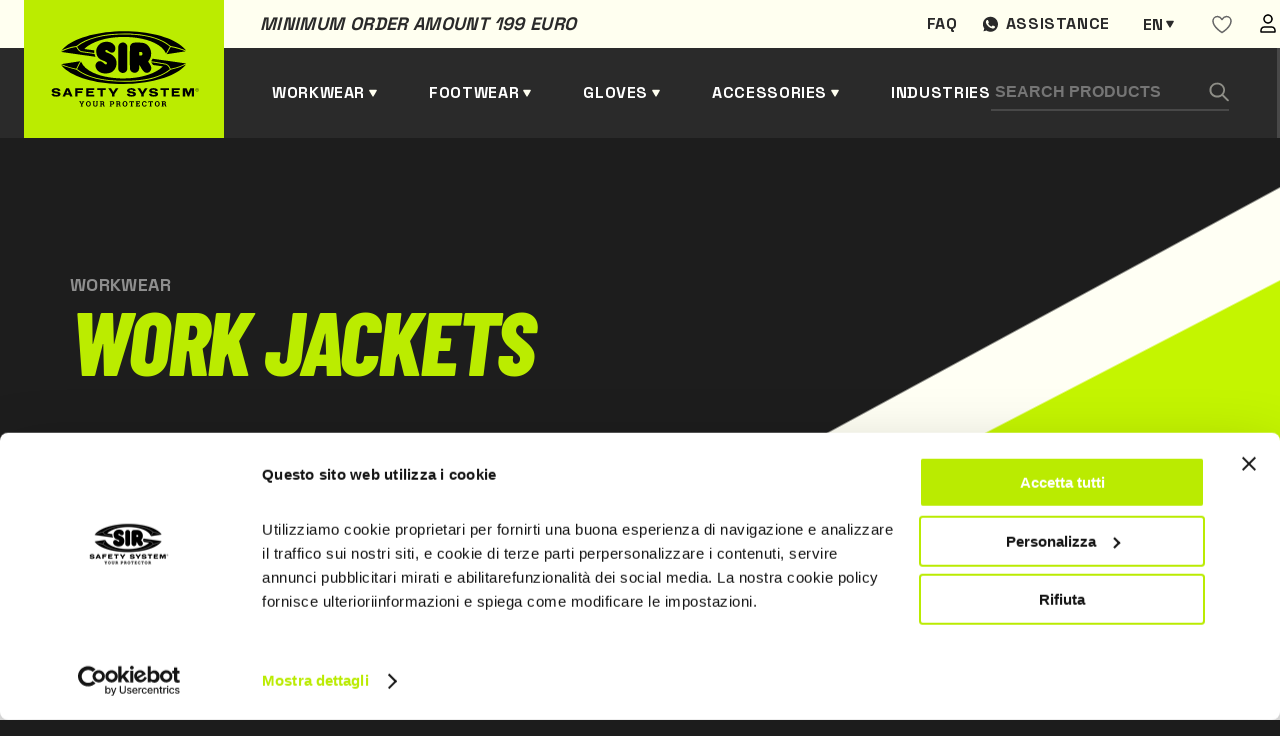

--- FILE ---
content_type: text/html; charset=UTF-8
request_url: https://www.sirsafetyshop.com/workwear-functional-clothing-work-jackets
body_size: 16998
content:
  
<!DOCTYPE html>
<html lang="en">
<head>
            <!-- Google Tag Manager -->
        <script>(function(w,d,s,l,i){w[l]=w[l]||[];w[l].push({'gtm.start':
        new Date().getTime(),event:'gtm.js'});var f=d.getElementsByTagName(s)[0],
        j=d.createElement(s),dl=l!='dataLayer'?'&l='+l:'';j.async=true;j.src=
        'https://www.googletagmanager.com/gtm.js?id='+i+dl;f.parentNode.insertBefore(j,f);
        })(window,document,'script','dataLayer','GTM-PCPZQ8M');</script>
        <!-- End Google Tag Manager -->
        <meta charset="UTF-8">
    <meta name="viewport" content="width=device-width, initial-scale=1.0">
    <script src="https://cdnjs.cloudflare.com/ajax/libs/jquery/3.5.1/jquery.min.js"></script>
        
                        <title>
                    Sir Safety System | Work jackets
            </title>

    <meta name="description" content="">
    <meta property="og:title" content="">
    <meta property="og:description" content="">
    <meta property="og:url" content="https://www.sirsafetyshop.com/workwear-functional-clothing-work-jackets">
        
    <style>
   
    .loader {
    position: fixed;
    left: 0;
    top: 0;
    width: 100%;
    min-height: 100vh;
    background: #1c1c1c;
    overflow: hidden;
    z-index: 999999999;
    visibility: visible;
    opacity: 1;
    display: flex;
    align-items: center;
    justify-content: center;
    }
    .loader.loader-hide {
        opacity: 0;
        visibility: hidden;
        transition: .3s;
    }

    .loader-inside {
        width: 300px;
    }
    .loading-text {
        margin-right: auto;
        margin-left: auto;
        display: block;
        margin-bottom: 24px;
        font-family: 'Barlow Condensed',sans-serif;
        font-weight: 600;
        font-size: 24px;
        line-height: 102.1%;
        letter-spacing: 0.02em;
        text-transform: uppercase;
        color: #2a2a2a;
        padding: 8px 16px;
        background-color: #bbec00;
        width: -moz-fit-content;
        width: fit-content;
    }
    .progress {
        width: 100%;
        margin: 10px auto;
        height: 5px;
    }    
    .progress-bar {
        background-color: #bbec00;
        height: 100%;
        animation: progress-animation 1s ease-in;
    }

    .ccc-banner--bottom {
        border-radius:10px;
        color:var(--dark);
    }

    .ccc-banner__title {
        font-family: var(--font-title);
        font-size: 24px;
        color: var(--gray);
    }
    .ccc-banner label {
        display:block
    }
    .ccc-banner__button {
        margin-top:24px!important;
        margin-left:0px!important;
        margin-right:16px!important;
    }


    .ccc-banner__button--secondary {
        background-color: var(--gray)!important;
        color:#fff;
        
    }

    .hidden {
        display:none;
    }
@keyframes progress-animation {
    0% {width: 0%;}
    /*20% {width: 10%;}
    40% {width: 30%;}
    50% {width: 60%;}*/
    100% {width: 100%;}
}
</style>
    <link rel="stylesheet" href="https://www.sirsafetyshop.it/assets/css/main.min.css">
    <link rel="stylesheet" href="https://www.sirsafetyshop.it/assets/css/en.css" >

    <link rel="apple-touch-icon" sizes="180x180" href="https://www.sirsafetyshop.it/assets/img/favicon/apple-touch-icon.png">
    <link rel="icon" type="image/png" sizes="32x32" href="https://www.sirsafetyshop.it/assets/img/favicon/favicon-32x32.png">
    <link rel="icon" type="image/png" sizes="16x16" href="https://www.sirsafetyshop.it/assets/img/favicon/favicon-16x16.png">
    <link rel="manifest" href="https://www.sirsafetyshop.it/assets/img/favicon/site.webmanifest">
    <link rel="mask-icon" href="https://www.sirsafetyshop.it/assets/img/favicon/safari-pinned-tab.svg" color="#5bbad5">
    <meta name="msapplication-TileColor" content="#ffc40d">
    <meta name="theme-color" content="#ffffff">
</head>

<body>
                        <!-- Google Tag Manager (noscript) -->
            <noscript><iframe src="https://www.googletagmanager.com/ns.html?id=GTM-PCPZQ8M"
            height="0" width="0" style="display:none;visibility:hidden"></iframe></noscript>
            <!-- End Google Tag Manager (noscript) -->
                


<div class="loader">
    <div class="loader-inside">
        <p class="loading-text">L O A D I N G</p>
        <div class="progress">
            <div class="progress-bar"></div>
        </div>
    </div>
</div>    
<header>
    <div class="barra-warm"></div>
    <div class="container">
        <div class="preheader">
            <div class="preheader-left">
                                <p class="pretitle text-dark">Minimum order amount 199 euro </p>
            </div>
            <div class="preheader-right">
                                                                        <a href="https://www.sirsafetyshop.com/faq" class="preheader-link">Faq</a>
                    
                                    
                
                <a href="https://wa.me/+393316284335" target="_blank" class="preheader-link assistenza">Assistance</a>
                                




	
													


													


													


													


													





<div class="switch-languages" id="switch-languages">
    <div class="current-language">en</div>
            <div class="list-languages">
                                                <a href="https://www.sirsafetyshop.it/abbigliamento-da-lavoro-funzionale-giacche-da-lavoro-" hreflang="it" lang="it">it</a>
                                                                                            <a href="https://www.sirsafetyshop.fr/vêtements-de-travail-vêtements-professionnels-vestes-de-travail" hreflang="fr" lang="fr">fr</a>
                                                                <a href="https://www.sirsafetyshop.de/arbeitsbekleidung-funktionsbekleidung-arbeitsjacken" hreflang="de" lang="de">de</a>
                                                                <a href="https://www.sirsafetyshop.es/vestuario-laboral-vestuario-funcional-chaquetas-de-trabajo" hreflang="es" lang="es">es</a>
                                    </div>
    </div>
                <div id="wishlistajax">
                    <a href="https://www.sirsafetyshop.com/users" class="preheader-link">
        <svg width="20" height="19" viewBox="0 0 20 19" fill="none" xmlns="http://www.w3.org/2000/svg">
            <path fill-rule="evenodd" clip-rule="evenodd" d="M19 6.01004C19 12.2544 10.0004 17.51 10.0004 17.51C10.0004 17.51 1 12.1767 1 6.02269C1 3.51004 3 1.51004 5.5 1.51004C8 1.51004 10 4.51004 10 4.51004C10 4.51004 12 1.51004 14.5 1.51004C17 1.51004 19 3.51004 19 6.01004Z" stroke="#666666" stroke-width="1.5" stroke-linecap="round" stroke-linejoin="round"></path>
        </svg>
    </a>
                </div>
                <a href="https://www.sirsafetyshop.com/users" class="preheader-link">
                    <img src="https://www.sirsafetyshop.it/assets/img/user.svg" alt="area utente" />
                </a>
            </div>
        </div>
        <div class="header-left">
            <a href="https://www.sirsafetyshop.com/" class="logo">
                <img src="https://www.sirsafetyshop.it/assets/img/logo-black.svg" alt="Sir safety logo" />
            </a>
            
                
            <a href="" class="header-link submenu" id="sub-abbigliamento" data-id="abbigliamento">Workwear</a>
            <a href="" class="header-link submenu" id="sub-scarpe" data-id="scarpe">Footwear</a>
            <a href="" class="header-link submenu" id="sub-guanti" data-id="guanti">Gloves</a>
            <a href="" class="header-link submenu" id="sub-altro" data-id="altro">Accessories</a>
                                            <a href="https://www.sirsafetyshop.com/fields-of-activity" class="header-link">Industries</a>
                            
            
        </div>

        <div class="header-right">
            <form class="search-form" action="https://www.sirsafetyshop.com/ricerca/risultati">
                <input type="text" name="search" placeholder="Search Products" />
                <button type="submit" class="search-button">
                    <img src="https://www.sirsafetyshop.it/assets/img/search.svg" alt="Search" />
                </button>
            </form>
            <div class="btn-form" id="btn-form"></div>
            <div class="cart-button" id="cart-button">
                <span></span>
<span ></span>
<span></span>            </div>
            <div class="secondary-button" id="secondary-button-mobile">
                <span></span>
                <span></span>
                <span></span>
            </div>
        </div>

    </div>
</header>

<div class="form-search-mobile" id="form-search-mobile">
    <form class="search-form" action="https://www.sirsafetyshop.com/ricerca/risultati">
        <input type="text" class="input-mobile" name="search"placeholder="Search Products" />
        <button type="submit" class="search-button">
            <img src="https://www.sirsafetyshop.it/assets/img/search.svg" alt="Search" />
        </button>
    </form>
</div>
    






<div class="menu-desktop" id="menu-desktop">
    <div class="container-menu-desktop">
        <div class="container-cat-menu" id="abbigliamento">
            <ul class="first-level hidden">
                <li class="l1 "> <a href="https://www.sirsafetyshop.com/workwear"
                        class="first-level-link active">
                        Workwear
                    </a>
                    <ul class="grid show">
                                                <li class="l2 "  >                            <a href="https://www.sirsafetyshop.com/workwear-functional-clothing" class="">
                                Functional clothing
                            </a>
                                                            <ul class=" show" >
                                                            <li class="l3 "  ><span></span>                            <a href="https://www.sirsafetyshop.com/workwear-functional-clothing-work-trousers" class="">
                                Work trousers
                            </a>
                                                    </li>
                                                <li class="l3 "  ><span></span>                            <a href="https://www.sirsafetyshop.com/workwear-functional-clothing-work-jackets" class="">
                                Work jackets
                            </a>
                                                    </li>
                                                <li class="l3 "  ><span></span>                            <a href="https://www.sirsafetyshop.com/workwear-functional-clothing-work-bib-pants---coveralls" class="">
                                Work bib pants &amp; coveralls
                            </a>
                                                    </li>
                                                <li class="l3 "  ><span></span>                            <a href="https://www.sirsafetyshop.com/workwear-functional-clothing-work-shorts" class="">
                                Work shorts
                            </a>
                                                    </li>
                                                <li class="l3 "  ><span></span>                            <a href="https://www.sirsafetyshop.com/workwear-functional-clothing-work-vests-and-bodywarmers" class="">
                                Work vests and bodywarmers
                            </a>
                                                    </li>
                                                <li class="l3 "  ><span></span>                            <a href="https://www.sirsafetyshop.com/workwear-functional-clothing-work-shirts" class="">
                                Work shirts
                            </a>
                                                    </li>
                                                <li class="l3 "  ><span></span>                            <a href="https://www.sirsafetyshop.com/workwear-functional-clothing-work-aprons" class="">
                                Work aprons
                            </a>
                                                    </li>
                                                <li class="l3 "  ><span></span>                            <a href="https://www.sirsafetyshop.com/workwear-functional-clothing-work-sweatshirts-and-fleeces" class="">
                                Work Sweatshirts and Fleeces
                            </a>
                                                    </li>
                                                <li class="l3 "  ><span></span>                            <a href="https://www.sirsafetyshop.com/workwear-functional-clothing-work-polo-shirts" class="">
                                Work polo shirts
                            </a>
                                                    </li>
                                                <li class="l3 "  ><span></span>                            <a href="https://www.sirsafetyshop.com/workwear-functional-clothing-work-t-shirts" class="">
                                Work T-shirts
                            </a>
                                                    </li>
                                                <li class="l3 "  ><span></span>                            <a href="https://www.sirsafetyshop.com/workwear-functional-clothing-work-coats" class="">
                                Work coats
                            </a>
                                                    </li>
                                                <li class="l3 "  ><span></span>                            <a href="https://www.sirsafetyshop.com/workwear-functional-clothing-underwear" class="">
                                Underwear
                            </a>
                                                    </li>
                                                <li class="l3 "  ><span></span>                            <a href="https://www.sirsafetyshop.com/workwear-functional-clothing-accessories" class="">
                                Accessories
                            </a>
                                                    </li>
                                                        </ul>
                                                    </li>
                                                <li class="l2 "  >                            <a href="https://www.sirsafetyshop.com/workwear-high-visibility-clothing" class="">
                                High visibility clothing
                            </a>
                                                            <ul class=" " >
                                                            <li class="l3 "  ><span></span>                            <a href="https://www.sirsafetyshop.com/workwear-high-visibility-clothing-work-trousers" class="">
                                Work trousers
                            </a>
                                                    </li>
                                                <li class="l3 "  ><span></span>                            <a href="https://www.sirsafetyshop.com/workwear-high-visibility-clothing-work-jackets" class="">
                                Work jackets
                            </a>
                                                    </li>
                                                <li class="l3 "  ><span></span>                            <a href="https://www.sirsafetyshop.com/workwear-high-visibility-clothing-work-bib-pants---coveralls" class="">
                                Work bib pants &amp; coveralls
                            </a>
                                                    </li>
                                                <li class="l3 "  ><span></span>                            <a href="https://www.sirsafetyshop.com/workwear-high-visibility-clothing-work-shorts" class="">
                                Work shorts
                            </a>
                                                    </li>
                                                <li class="l3 "  ><span></span>                            <a href="https://www.sirsafetyshop.com/workwear-high-visibility-clothing-work-vests-and-bodywarmers" class="">
                                Work vests and bodywarmers
                            </a>
                                                    </li>
                                                <li class="l3 "  ><span></span>                            <a href="https://www.sirsafetyshop.com/workwear-high-visibility-clothing-work-sweatshirts-and-fleeces" class="">
                                Work Sweatshirts and Fleeces
                            </a>
                                                    </li>
                                                <li class="l3 "  ><span></span>                            <a href="https://www.sirsafetyshop.com/workwear-high-visibility-clothing-work-polo-shirts" class="">
                                Work polo shirts
                            </a>
                                                    </li>
                                                <li class="l3 "  ><span></span>                            <a href="https://www.sirsafetyshop.com/workwear-high-visibility-clothing-work-t-shirts" class="">
                                Work T-shirts
                            </a>
                                                    </li>
                                                <li class="l3 "  ><span></span>                            <a href="https://www.sirsafetyshop.com/workwear-high-visibility-clothing-softshell-jackets" class="">
                                Softshell jackets
                            </a>
                                                    </li>
                                                <li class="l3 "  ><span></span>                            <a href="https://www.sirsafetyshop.com/workwear-high-visibility-clothing-accessories" class="">
                                Accessories
                            </a>
                                                    </li>
                                                        </ul>
                                                    </li>
                                                <li class="l2 "  >                            <a href="https://www.sirsafetyshop.com/workwear-multinorm-workwear" class="">
                                Multinorm workwear
                            </a>
                                                            <ul class=" " >
                                                            <li class="l3 "  ><span></span>                            <a href="https://www.sirsafetyshop.com/workwear-multinorm-workwear-work-trousers" class="">
                                Work trousers
                            </a>
                                                    </li>
                                                <li class="l3 "  ><span></span>                            <a href="https://www.sirsafetyshop.com/workwear-multinorm-workwear-work-jackets" class="">
                                Work jackets
                            </a>
                                                    </li>
                                                <li class="l3 "  ><span></span>                            <a href="https://www.sirsafetyshop.com/workwear-multinorm-workwear-work-bib-pants---coveralls" class="">
                                Work bib pants &amp; coveralls
                            </a>
                                                    </li>
                                                <li class="l3 "  ><span></span>                            <a href="https://www.sirsafetyshop.com/workwear-multinorm-workwear-work-vests-and-bodywarmers" class="">
                                Work vests and bodywarmers
                            </a>
                                                    </li>
                                                <li class="l3 "  ><span></span>                            <a href="https://www.sirsafetyshop.com/workwear-multinorm-workwear-work-sweatshirts-and-fleeces" class="">
                                Work Sweatshirts and Fleeces
                            </a>
                                                    </li>
                                                <li class="l3 "  ><span></span>                            <a href="https://www.sirsafetyshop.com/workwear-multinorm-workwear-work-polo-shirts" class="">
                                Work polo shirts
                            </a>
                                                    </li>
                                                <li class="l3 "  ><span></span>                            <a href="https://www.sirsafetyshop.com/workwear-multinorm-workwear-work-t-shirts" class="">
                                Work T-shirts
                            </a>
                                                    </li>
                                                <li class="l3 "  ><span></span>                            <a href="https://www.sirsafetyshop.com/workwear-multinorm-workwear-work-shirts" class="">
                                Work shirts
                            </a>
                                                    </li>
                                                <li class="l3 "  ><span></span>                            <a href="https://www.sirsafetyshop.com/workwear-multinorm-workwear-underwear" class="">
                                Underwear
                            </a>
                                                    </li>
                                                <li class="l3 "  ><span></span>                            <a href="https://www.sirsafetyshop.com/workwear-multinorm-workwear-accessories" class="">
                                Accessories
                            </a>
                                                    </li>
                                                        </ul>
                                                    </li>
                                                <li class="l2 "  >                            <a href="https://www.sirsafetyshop.com/workwear-weather-resistant-clothing" class="">
                                Weather resistant clothing
                            </a>
                                                            <ul class=" " >
                                                            <li class="l3 "  ><span></span>                            <a href="https://www.sirsafetyshop.com/workwear-weather-resistant-clothing-work-trousers" class="">
                                Work trousers
                            </a>
                                                    </li>
                                                <li class="l3 "  ><span></span>                            <a href="https://www.sirsafetyshop.com/workwear-weather-resistant-clothing-work-jackets" class="">
                                Work jackets
                            </a>
                                                    </li>
                                                <li class="l3 "  ><span></span>                            <a href="https://www.sirsafetyshop.com/workwear-weather-resistant-clothing-work-vests-and-bodywarmers" class="">
                                Work vests and bodywarmers
                            </a>
                                                    </li>
                                                <li class="l3 "  ><span></span>                            <a href="https://www.sirsafetyshop.com/workwear-weather-resistant-clothing-softshell-jackets" class="">
                                Softshell jackets
                            </a>
                                                    </li>
                                                <li class="l3 "  ><span></span>                            <a href="https://www.sirsafetyshop.com/workwear-weather-resistant-clothing-work-bib-pants---coveralls" class="">
                                Work bib pants &amp; coveralls
                            </a>
                                                    </li>
                                                        </ul>
                                                    </li>
                                                <li class="l2 "  >                            <a href="https://www.sirsafetyshop.com/workwear-chemical-protective-clothing" class="">
                                Chemical protective clothing
                            </a>
                                                            <ul class=" " >
                                                            <li class="l3 "  ><span></span>                            <a href="https://www.sirsafetyshop.com/workwear-chemical-protective-clothing-work-trousers" class="">
                                Work trousers
                            </a>
                                                    </li>
                                                <li class="l3 "  ><span></span>                            <a href="https://www.sirsafetyshop.com/workwear-chemical-protective-clothing-work-jackets" class="">
                                Work jackets
                            </a>
                                                    </li>
                                                <li class="l3 "  ><span></span>                            <a href="https://www.sirsafetyshop.com/workwear-chemical-protective-clothing-work-bib-pants---coveralls" class="">
                                Work bib pants &amp; coveralls
                            </a>
                                                    </li>
                                                <li class="l3 "  ><span></span>                            <a href="https://www.sirsafetyshop.com/workwear-chemical-protective-clothing-work-coats" class="">
                                Work coats
                            </a>
                                                    </li>
                                                        </ul>
                                                    </li>
                                                <li class="l2 "  >                            <a href="https://www.sirsafetyshop.com/workwear-disposable-workwear" class="">
                                Disposable workwear
                            </a>
                                                            <ul class=" " >
                                                            <li class="l3 "  ><span></span>                            <a href="https://www.sirsafetyshop.com/workwear-disposable-workwear-work-coveralls" class="">
                                Work coveralls
                            </a>
                                                    </li>
                                                <li class="l3 "  ><span></span>                            <a href="https://www.sirsafetyshop.com/workwear-disposable-workwear-work-coats" class="">
                                Work coats
                            </a>
                                                    </li>
                                                <li class="l3 "  ><span></span>                            <a href="https://www.sirsafetyshop.com/workwear-disposable-workwear-work-aprons" class="">
                                Work aprons
                            </a>
                                                    </li>
                                                <li class="l3 "  ><span></span>                            <a href="https://www.sirsafetyshop.com/workwear-disposable-workwear-caps--sleeve-and-shoe-covers" class="">
                                Caps, sleeve and shoe covers
                            </a>
                                                    </li>
                                                        </ul>
                                                    </li>
                                                <li class="l2 "  >                            <a href="https://www.sirsafetyshop.com/workwear-work-trousers" class="">
                                Work trousers
                            </a>
                                                    </li>
                                                <li class="l2 "  >                            <a href="https://www.sirsafetyshop.com/workwear-work-jackets" class="">
                                Work jackets
                            </a>
                                                    </li>
                                                <li class="l2 "  >                            <a href="https://www.sirsafetyshop.com/workwear-work-bib-pants---coveralls" class="">
                                Work bib pants &amp; coveralls
                            </a>
                                                    </li>
                                                <li class="l2 "  >                            <a href="https://www.sirsafetyshop.com/workwear-work-vests-and-bodywarmers" class="">
                                Work vests and bodywarmers
                            </a>
                                                    </li>
                                                <li class="l2 "  >                            <a href="https://www.sirsafetyshop.com/workwear-work-aprons" class="">
                                Work aprons
                            </a>
                                                    </li>
                                                <li class="l2 "  >                            <a href="https://www.sirsafetyshop.com/workwear-work-coats" class="">
                                Work coats
                            </a>
                                                    </li>
                                                <li class="l2 "  >                            <a href="https://www.sirsafetyshop.com/workwear-work-sweatshirts-and-fleeces" class="">
                                Work Sweatshirts and Fleeces
                            </a>
                                                    </li>
                                                <li class="l2 "  >                            <a href="https://www.sirsafetyshop.com/workwear-work-shirts" class="">
                                Work shirts
                            </a>
                                                    </li>
                                                <li class="l2 "  >                            <a href="https://www.sirsafetyshop.com/workwear-work-polo-shirts" class="">
                                Work polo shirts
                            </a>
                                                    </li>
                                                <li class="l2 "  >                            <a href="https://www.sirsafetyshop.com/workwear-work-t-shirts" class="">
                                Work T-shirts
                            </a>
                                                    </li>
                                                <li class="l2 "  >                            <a href="https://www.sirsafetyshop.com/workwear-chainsaw-protective-clothing" class="">
                                Chainsaw protective clothing
                            </a>
                                                    </li>
                                            </ul>
                </li>
            </ul>
        </div>

        <div class="container-cat-menu" id="scarpe">
            <ul class="first-level hidden">
               <li class="l1 "> <a href="https://www.sirsafetyshop.com/safety-footwear"
                        class="first-level-link active">
                        Safety footwear
                    </a>
                    <ul class="grid show">
                                                <li class="l2 "  >                            <a href="https://www.sirsafetyshop.com/safety-footwear-low-cut-safety-shoes" class="">
                                Low cut safety shoes
                            </a>
                                                            <ul class=" show" >
                                                            <li class="l3 "  ><span></span>                            <a href="https://www.sirsafetyshop.com/safety-footwear-low-cut-safety-shoes-s1" class="">
                                S1
                            </a>
                                                    </li>
                                                <li class="l3 "  ><span></span>                            <a href="https://www.sirsafetyshop.com/safety-footwear-low-cut-safety-shoes-s1p" class="">
                                S1P
                            </a>
                                                    </li>
                                                <li class="l3 "  ><span></span>                            <a href="https://www.sirsafetyshop.com/safety-footwear-low-cut-safety-shoes-s2" class="">
                                S2
                            </a>
                                                    </li>
                                                <li class="l3 "  ><span></span>                            <a href="https://www.sirsafetyshop.com/safety-footwear-low-cut-safety-shoes-s3" class="">
                                S3
                            </a>
                                                    </li>
                                                <li class="l3 "  ><span></span>                            <a href="https://www.sirsafetyshop.com/safety-footwear-low-cut-safety-shoes-sbps" class="">
                                SBPS
                            </a>
                                                    </li>
                                                <li class="l3 "  ><span></span>                            <a href="https://www.sirsafetyshop.com/safety-footwear-low-cut-safety-shoes-s1ps" class="">
                                S1PS
                            </a>
                                                    </li>
                                                <li class="l3 "  ><span></span>                            <a href="https://www.sirsafetyshop.com/safety-footwear-low-cut-safety-shoes-s3s" class="">
                                S3S
                            </a>
                                                    </li>
                                                <li class="l3 "  ><span></span>                            <a href="https://www.sirsafetyshop.com/safety-footwear-low-cut-safety-shoes-s7s" class="">
                                S7S
                            </a>
                                                    </li>
                                                        </ul>
                                                    </li>
                                                <li class="l2 "  >                            <a href="https://www.sirsafetyshop.com/safety-footwear-ankle-high-safety-shoes" class="">
                                Ankle high safety shoes
                            </a>
                                                            <ul class=" " >
                                                            <li class="l3 "  ><span></span>                            <a href="https://www.sirsafetyshop.com/safety-footwear-ankle-high-safety-shoes-s2" class="">
                                S2
                            </a>
                                                    </li>
                                                <li class="l3 "  ><span></span>                            <a href="https://www.sirsafetyshop.com/safety-footwear-ankle-high-safety-shoes-s3" class="">
                                S3
                            </a>
                                                    </li>
                                                <li class="l3 "  ><span></span>                            <a href="https://www.sirsafetyshop.com/safety-footwear-ankle-high-safety-shoes-sbps" class="">
                                SBPS
                            </a>
                                                    </li>
                                                <li class="l3 "  ><span></span>                            <a href="https://www.sirsafetyshop.com/safety-footwear-ankle-high-safety-shoes-s1ps" class="">
                                S1PS
                            </a>
                                                    </li>
                                                <li class="l3 "  ><span></span>                            <a href="https://www.sirsafetyshop.com/safety-footwear-ankle-high-safety-shoes-s3s" class="">
                                S3S
                            </a>
                                                    </li>
                                                <li class="l3 "  ><span></span>                            <a href="https://www.sirsafetyshop.com/safety-footwear-ankle-high-safety-shoes-s7s" class="">
                                S7S
                            </a>
                                                    </li>
                                                        </ul>
                                                    </li>
                                                <li class="l2 "  >                            <a href="https://www.sirsafetyshop.com/safety-footwear-safety-boots" class="">
                                Safety boots
                            </a>
                                                            <ul class=" " >
                                                            <li class="l3 "  ><span></span>                            <a href="https://www.sirsafetyshop.com/safety-footwear-safety-boots-s3" class="">
                                S3
                            </a>
                                                    </li>
                                                <li class="l3 "  ><span></span>                            <a href="https://www.sirsafetyshop.com/safety-footwear-safety-boots-s4" class="">
                                S4
                            </a>
                                                    </li>
                                                <li class="l3 "  ><span></span>                            <a href="https://www.sirsafetyshop.com/safety-footwear-safety-boots-s5" class="">
                                S5
                            </a>
                                                    </li>
                                                <li class="l3 "  ><span></span>                            <a href="https://www.sirsafetyshop.com/safety-footwear-safety-boots-no-safety" class="">
                                NO SAFETY
                            </a>
                                                    </li>
                                                <li class="l3 "  ><span></span>                            <a href="https://www.sirsafetyshop.com/safety-footwear-safety-boots-s3s" class="">
                                S3S
                            </a>
                                                    </li>
                                                <li class="l3 "  ><span></span>                            <a href="https://www.sirsafetyshop.com/safety-footwear-safety-boots-s7s" class="">
                                S7S
                            </a>
                                                    </li>
                                                        </ul>
                                                    </li>
                                                <li class="l2 "  >                            <a href="https://www.sirsafetyshop.com/safety-footwear-safety-sandals---sabot" class="">
                                Safety sandals &amp; Sabot
                            </a>
                                                            <ul class=" " >
                                                            <li class="l3 "  ><span></span>                            <a href="https://www.sirsafetyshop.com/safety-footwear-safety-sandals---sabot-sb" class="">
                                SB
                            </a>
                                                    </li>
                                                <li class="l3 "  ><span></span>                            <a href="https://www.sirsafetyshop.com/safety-footwear-safety-sandals---sabot-s2" class="">
                                S2
                            </a>
                                                    </li>
                                                <li class="l3 "  ><span></span>                            <a href="https://www.sirsafetyshop.com/safety-footwear-safety-sandals---sabot-no-safety" class="">
                                NO SAFETY
                            </a>
                                                    </li>
                                                        </ul>
                                                    </li>
                                                <li class="l2 "  >                            <a href="https://www.sirsafetyshop.com/safety-footwear-special-protection-shoes" class="">
                                Special protection shoes
                            </a>
                                                    </li>
                                                <li class="l2 "  >                            <a href="https://www.sirsafetyshop.com/safety-footwear-sporty-safety-shoes" class="">
                                Sporty safety shoes
                            </a>
                                                    </li>
                                                <li class="l2 "  >                            <a href="https://www.sirsafetyshop.com/safety-footwear-lightweight-safety-shoes" class="">
                                Lightweight safety shoes
                            </a>
                                                    </li>
                                                <li class="l2 "  >                            <a href="https://www.sirsafetyshop.com/safety-footwear-summer-safety-shoes" class="">
                                Summer safety shoes
                            </a>
                                                    </li>
                                                <li class="l2 "  >                            <a href="https://www.sirsafetyshop.com/safety-footwear-winter-safety-shoes" class="">
                                Winter safety shoes
                            </a>
                                                    </li>
                                                <li class="l2 "  >                            <a href="https://www.sirsafetyshop.com/safety-footwear-water-repellent-safety-shoes" class="">
                                Water repellent safety shoes
                            </a>
                                                    </li>
                                                <li class="l2 "  >                            <a href="https://www.sirsafetyshop.com/safety-footwear-sb" class="">
                                SB
                            </a>
                                                    </li>
                                                <li class="l2 "  >                            <a href="https://www.sirsafetyshop.com/safety-footwear-s1" class="">
                                S1
                            </a>
                                                    </li>
                                                <li class="l2 "  >                            <a href="https://www.sirsafetyshop.com/safety-footwear-s1p" class="">
                                S1P
                            </a>
                                                    </li>
                                                <li class="l2 "  >                            <a href="https://www.sirsafetyshop.com/safety-footwear-s2" class="">
                                S2
                            </a>
                                                    </li>
                                                <li class="l2 "  >                            <a href="https://www.sirsafetyshop.com/safety-footwear-s3" class="">
                                S3
                            </a>
                                                    </li>
                                                <li class="l2 "  >                            <a href="https://www.sirsafetyshop.com/safety-footwear-s4" class="">
                                S4
                            </a>
                                                    </li>
                                                <li class="l2 "  >                            <a href="https://www.sirsafetyshop.com/safety-footwear-s5" class="">
                                S5
                            </a>
                                                    </li>
                                                <li class="l2 "  >                            <a href="https://www.sirsafetyshop.com/safety-footwear-insoles---socks" class="">
                                Insoles &amp; Socks
                            </a>
                                                            <ul class=" " >
                                                            <li class="l3 "  ><span></span>                            <a href="https://www.sirsafetyshop.com/safety-footwear-insoles---socks-insoles" class="">
                                Insoles
                            </a>
                                                    </li>
                                                <li class="l3 "  ><span></span>                            <a href="https://www.sirsafetyshop.com/safety-footwear-insoles---socks-socks" class="">
                                Socks
                            </a>
                                                    </li>
                                                        </ul>
                                                    </li>
                                                <li class="l2 "  >                            <a href="https://www.sirsafetyshop.com/safety-footwear-sbps" class="">
                                SBPS
                            </a>
                                                    </li>
                                                <li class="l2 "  >                            <a href="https://www.sirsafetyshop.com/safety-footwear-s1ps" class="">
                                S1PS
                            </a>
                                                    </li>
                                                <li class="l2 "  >                            <a href="https://www.sirsafetyshop.com/safety-footwear-s3s" class="">
                                S3S
                            </a>
                                                    </li>
                                                <li class="l2 "  >                            <a href="https://www.sirsafetyshop.com/safety-footwear-s7s" class="">
                                S7S
                            </a>
                                                    </li>
                                            </ul>
                </li>
            </ul>
        </div>

        <div class="container-cat-menu" id="guanti">
            <ul class="first-level hidden">
                <li class="l1 "> <a href="https://www.sirsafetyshop.com/safety-gloves"
                        class="first-level-link active">
                        Safety gloves
                    </a>
                    <ul class="grid show">
                                                <li class="l2 "  >                            <a href="https://www.sirsafetyshop.com/safety-gloves-leather-safety-gloves" class="">
                                Leather safety gloves
                            </a>
                                                    </li>
                                                <li class="l2 "  >                            <a href="https://www.sirsafetyshop.com/safety-gloves-mechanical-protection-gloves" class="">
                                Mechanical protection gloves
                            </a>
                                                    </li>
                                                <li class="l2 "  >                            <a href="https://www.sirsafetyshop.com/safety-gloves-cut-resistant-gloves" class="">
                                Cut resistant gloves
                            </a>
                                                    </li>
                                                <li class="l2 "  >                            <a href="https://www.sirsafetyshop.com/safety-gloves-heat-resistant-gloves" class="">
                                Heat resistant gloves
                            </a>
                                                    </li>
                                                <li class="l2 "  >                            <a href="https://www.sirsafetyshop.com/safety-gloves-cold-resistant-gloves" class="">
                                Cold resistant gloves
                            </a>
                                                    </li>
                                                <li class="l2 "  >                            <a href="https://www.sirsafetyshop.com/safety-gloves-special-protection-gloves" class="">
                                Special protection gloves
                            </a>
                                                    </li>
                                                <li class="l2 "  >                            <a href="https://www.sirsafetyshop.com/safety-gloves-chemical-protective-gloves" class="">
                                Chemical protective gloves
                            </a>
                                                    </li>
                                                <li class="l2 "  >                            <a href="https://www.sirsafetyshop.com/safety-gloves-disposable-gloves" class="">
                                Disposable gloves
                            </a>
                                                            <ul class=" " >
                                                            <li class="l3 "  ><span></span>                            <a href="https://www.sirsafetyshop.com/safety-gloves-disposable-gloves-nitrile" class="">
                                Nitrile
                            </a>
                                                    </li>
                                                <li class="l3 "  ><span></span>                            <a href="https://www.sirsafetyshop.com/safety-gloves-disposable-gloves-vinyl" class="">
                                Vinyl
                            </a>
                                                    </li>
                                                <li class="l3 "  ><span></span>                            <a href="https://www.sirsafetyshop.com/safety-gloves-disposable-gloves-latex" class="">
                                Latex
                            </a>
                                                    </li>
                                                <li class="l3 "  ><span></span>                            <a href="https://www.sirsafetyshop.com/safety-gloves-disposable-gloves-other" class="">
                                Other
                            </a>
                                                    </li>
                                                        </ul>
                                                    </li>
                                            </ul>
                </li>
            </ul>
        </div>

        <div class="container-cat-menu" id="altro">
            <ul class="first-level">
                <li class="l1 "> <a href="https://www.sirsafetyshop.com/head-and-respiratory-protection"
                        class="first-level-link active">
                        Head and Respiratory protection
                    </a>
                    <ul class="grid show">
                                                <li class="l2 "  >                            <a href="https://www.sirsafetyshop.com/head-and-respiratory-protection-safety-helmets" class="">
                                Safety helmets
                            </a>
                                                            <ul class=" show" >
                                                            <li class="l3 "  ><span></span>                            <a href="https://www.sirsafetyshop.com/head-and-respiratory-protection-safety-helmets-safety-helmets" class="">
                                Safety helmets
                            </a>
                                                    </li>
                                                <li class="l3 "  ><span></span>                            <a href="https://www.sirsafetyshop.com/head-and-respiratory-protection-safety-helmets-bump-caps" class="">
                                Bump caps
                            </a>
                                                    </li>
                                                <li class="l3 "  ><span></span>                            <a href="https://www.sirsafetyshop.com/head-and-respiratory-protection-safety-helmets-helmet-mounted-face-shields" class="">
                                Helmet-mounted face shields
                            </a>
                                                    </li>
                                                <li class="l3 "  ><span></span>                            <a href="https://www.sirsafetyshop.com/head-and-respiratory-protection-safety-helmets-helmet-mounted-ear-muffs" class="">
                                Helmet-mounted ear muffs
                            </a>
                                                    </li>
                                                <li class="l3 "  ><span></span>                            <a href="https://www.sirsafetyshop.com/head-and-respiratory-protection-safety-helmets-accessories" class="">
                                Accessories
                            </a>
                                                    </li>
                                                        </ul>
                                                    </li>
                                                <li class="l2 "  >                            <a href="https://www.sirsafetyshop.com/head-and-respiratory-protection-firefighting-helmets" class="">
                                Firefighting helmets
                            </a>
                                                    </li>
                                                <li class="l2 "  >                            <a href="https://www.sirsafetyshop.com/head-and-respiratory-protection-disposable-respirators" class="">
                                Disposable respirators
                            </a>
                                                            <ul class=" " >
                                                            <li class="l3 "  ><span></span>                            <a href="https://www.sirsafetyshop.com/head-and-respiratory-protection-disposable-respirators-ffp2" class="">
                                FFP2
                            </a>
                                                    </li>
                                                <li class="l3 "  ><span></span>                            <a href="https://www.sirsafetyshop.com/head-and-respiratory-protection-disposable-respirators-ffp3" class="">
                                FFP3
                            </a>
                                                    </li>
                                                        </ul>
                                                    </li>
                                                <li class="l2 "  >                            <a href="https://www.sirsafetyshop.com/head-and-respiratory-protection-face-masks" class="">
                                Face masks
                            </a>
                                                            <ul class=" " >
                                                            <li class="l3 "  ><span></span>                            <a href="https://www.sirsafetyshop.com/head-and-respiratory-protection-face-masks-half-masks-and-filters" class="">
                                Half masks and filters
                            </a>
                                                    </li>
                                                <li class="l3 "  ><span></span>                            <a href="https://www.sirsafetyshop.com/head-and-respiratory-protection-face-masks-full-masks-and-filters" class="">
                                Full masks and filters
                            </a>
                                                    </li>
                                                        </ul>
                                                    </li>
                                                <li class="l2 "  >                            <a href="https://www.sirsafetyshop.com/head-and-respiratory-protection-safety-spectacles-and-goggles" class="">
                                Safety spectacles and goggles
                            </a>
                                                            <ul class=" " >
                                                            <li class="l3 "  ><span></span>                            <a href="https://www.sirsafetyshop.com/head-and-respiratory-protection-safety-spectacles-and-goggles-safety-spectacles" class="">
                                Safety spectacles
                            </a>
                                                    </li>
                                                <li class="l3 "  ><span></span>                            <a href="https://www.sirsafetyshop.com/head-and-respiratory-protection-safety-spectacles-and-goggles-safety-goggles" class="">
                                Safety goggles
                            </a>
                                                    </li>
                                                <li class="l3 "  ><span></span>                            <a href="https://www.sirsafetyshop.com/head-and-respiratory-protection-safety-spectacles-and-goggles-accessories" class="">
                                Accessories
                            </a>
                                                    </li>
                                                        </ul>
                                                    </li>
                                                <li class="l2 "  >                            <a href="https://www.sirsafetyshop.com/head-and-respiratory-protection-face-shields" class="">
                                Face shields
                            </a>
                                                    </li>
                                                <li class="l2 "  >                            <a href="https://www.sirsafetyshop.com/head-and-respiratory-protection-ear-muffs" class="">
                                Ear muffs
                            </a>
                                                    </li>
                                                <li class="l2 "  >                            <a href="https://www.sirsafetyshop.com/head-and-respiratory-protection-ear-plugs" class="">
                                Ear plugs
                            </a>
                                                            <ul class=" " >
                                                            <li class="l3 "  ><span></span>                            <a href="https://www.sirsafetyshop.com/head-and-respiratory-protection-ear-plugs-disposable" class="">
                                Disposable
                            </a>
                                                    </li>
                                                <li class="l3 "  ><span></span>                            <a href="https://www.sirsafetyshop.com/head-and-respiratory-protection-ear-plugs-reusable" class="">
                                Reusable
                            </a>
                                                    </li>
                                                        </ul>
                                                    </li>
                                            </ul>
                </li>

                <li class="l1 "> <a href="https://www.sirsafetyshop.com/fall-protection"
                        class="first-level-link active">
                        Fall protection
                    </a>
                    <ul class="grid">
                                                <li class="l2 "  >                            <a href="https://www.sirsafetyshop.com/fall-protection-harnesses" class="">
                                Harnesses
                            </a>
                                                    </li>
                                                <li class="l2 "  >                            <a href="https://www.sirsafetyshop.com/fall-protection-fall-arrest-devices" class="">
                                Fall arrest devices
                            </a>
                                                    </li>
                                                <li class="l2 "  >                            <a href="https://www.sirsafetyshop.com/fall-protection-work-positioning-systems" class="">
                                Work positioning systems
                            </a>
                                                            <ul class=" " >
                                                            <li class="l3 "  ><span></span>                            <a href="https://www.sirsafetyshop.com/fall-protection-work-positioning-systems-ropes-and-lanyards" class="">
                                Ropes and lanyards
                            </a>
                                                    </li>
                                                <li class="l3 "  ><span></span>                            <a href="https://www.sirsafetyshop.com/fall-protection-work-positioning-systems-carabiners" class="">
                                Carabiners
                            </a>
                                                    </li>
                                                <li class="l3 "  ><span></span>                            <a href="https://www.sirsafetyshop.com/fall-protection-work-positioning-systems-accessories" class="">
                                Accessories
                            </a>
                                                    </li>
                                                        </ul>
                                                    </li>
                                                <li class="l2 "  >                            <a href="https://www.sirsafetyshop.com/fall-protection-energy-absorbers" class="">
                                Energy absorbers
                            </a>
                                                    </li>
                                                <li class="l2 "  >                            <a href="https://www.sirsafetyshop.com/fall-protection-working-at-height-kits" class="">
                                Working at height kits
                            </a>
                                                            <ul class=" " >
                                                            <li class="l3 "  ><span></span>                            <a href="https://www.sirsafetyshop.com/fall-protection-working-at-height-kits-mobile-anchoring-systems" class="">
                                Mobile anchoring systems
                            </a>
                                                    </li>
                                                <li class="l3 "  ><span></span>                            <a href="https://www.sirsafetyshop.com/fall-protection-working-at-height-kits-climbing-protection-kit" class="">
                                Climbing protection kit
                            </a>
                                                    </li>
                                                <li class="l3 "  ><span></span>                            <a href="https://www.sirsafetyshop.com/fall-protection-working-at-height-kits-roofing-kit" class="">
                                Roofing kit
                            </a>
                                                    </li>
                                                <li class="l3 "  ><span></span>                            <a href="https://www.sirsafetyshop.com/fall-protection-working-at-height-kits-construction---general-maintenance-kit" class="">
                                Construction &amp; general maintenance kit
                            </a>
                                                    </li>
                                                        </ul>
                                                    </li>
                                                <li class="l2 "  >                            <a href="https://www.sirsafetyshop.com/fall-protection-petzl" class="">
                                Petzl
                            </a>
                                                    </li>
                                            </ul>
                </li>
            
                <li class="l1 "> <a href="https://www.sirsafetyshop.com/first-aid-and-prevention"
                        class="first-level-link active">
                        First aid and prevention
                    </a>
                    <ul class="grid">
                                                <li class="l2 "  >                            <a href="https://www.sirsafetyshop.com/first-aid-and-prevention-emergency-showers-and-eyewash-stations" class="">
                                Emergency showers and eyewash stations
                            </a>
                                                    </li>
                                                <li class="l2 "  >                            <a href="https://www.sirsafetyshop.com/first-aid-and-prevention-first-aid-kits" class="">
                                First aid kits
                            </a>
                                                    </li>
                                            </ul>
                </li>
            </ul>

        </div>
    </div>
</div>
                                            

<div class="menu-mobile" id="menu-mobile">
    <ul>
        <li>
            <a href="#" class="link-menu-mobile link-sub-menu" >Products</a>
            <ul class="sub-menu">
            
                <li>
                    <div class="back">Go back</div>
                </li>
                <li>
                    <div class="title-sub-menu"><span>Products</span></div>
                </li>
                                <li>
                    <a href="https://www.sirsafetyshop.com/workwear" class="link-menu-mobile  link-sub-menu" >Workwear</a>
                                        <ul class="sub-menu">
                        <li>
                            <div class="back">Go back</div>
                        </li>
                        <li>
                            <a href="https://www.sirsafetyshop.com/workwear" class="title-sub-menu"><span>Workwear &raquo;</span></a>
                        </li>
                                        <li>
                    <a href="https://www.sirsafetyshop.com/workwear-functional-clothing" class="link-menu-mobile  link-sub-menu" >Functional clothing</a>
                                        <ul class="sub-menu">
                        <li>
                            <div class="back">Go back</div>
                        </li>
                        <li>
                            <a href="https://www.sirsafetyshop.com/workwear-functional-clothing" class="title-sub-menu"><span>Functional clothing &raquo;</span></a>
                        </li>
                                        <li>
                    <a href="https://www.sirsafetyshop.com/workwear-functional-clothing-work-trousers" class="link-menu-mobile  " >Work trousers</a>
                                    </li>
                
                                <li>
                    <a href="https://www.sirsafetyshop.com/workwear-functional-clothing-work-jackets" class="link-menu-mobile  " >Work jackets</a>
                                    </li>
                
                                <li>
                    <a href="https://www.sirsafetyshop.com/workwear-functional-clothing-work-bib-pants---coveralls" class="link-menu-mobile  " >Work bib pants &amp; coveralls</a>
                                    </li>
                
                                <li>
                    <a href="https://www.sirsafetyshop.com/workwear-functional-clothing-work-shorts" class="link-menu-mobile  " >Work shorts</a>
                                    </li>
                
                                <li>
                    <a href="https://www.sirsafetyshop.com/workwear-functional-clothing-work-vests-and-bodywarmers" class="link-menu-mobile  " >Work vests and bodywarmers</a>
                                    </li>
                
                                <li>
                    <a href="https://www.sirsafetyshop.com/workwear-functional-clothing-work-shirts" class="link-menu-mobile  " >Work shirts</a>
                                    </li>
                
                                <li>
                    <a href="https://www.sirsafetyshop.com/workwear-functional-clothing-work-aprons" class="link-menu-mobile  " >Work aprons</a>
                                    </li>
                
                                <li>
                    <a href="https://www.sirsafetyshop.com/workwear-functional-clothing-work-sweatshirts-and-fleeces" class="link-menu-mobile  " >Work Sweatshirts and Fleeces</a>
                                    </li>
                
                                <li>
                    <a href="https://www.sirsafetyshop.com/workwear-functional-clothing-work-polo-shirts" class="link-menu-mobile  " >Work polo shirts</a>
                                    </li>
                
                                <li>
                    <a href="https://www.sirsafetyshop.com/workwear-functional-clothing-work-t-shirts" class="link-menu-mobile  " >Work T-shirts</a>
                                    </li>
                
                                <li>
                    <a href="https://www.sirsafetyshop.com/workwear-functional-clothing-work-coats" class="link-menu-mobile  " >Work coats</a>
                                    </li>
                
                                <li>
                    <a href="https://www.sirsafetyshop.com/workwear-functional-clothing-underwear" class="link-menu-mobile  " >Underwear</a>
                                    </li>
                
                                <li>
                    <a href="https://www.sirsafetyshop.com/workwear-functional-clothing-accessories" class="link-menu-mobile  " >Accessories</a>
                                    </li>
                
                                    </ul>
                                    </li>
                
                                <li>
                    <a href="https://www.sirsafetyshop.com/workwear-high-visibility-clothing" class="link-menu-mobile  link-sub-menu" >High visibility clothing</a>
                                        <ul class="sub-menu">
                        <li>
                            <div class="back">Go back</div>
                        </li>
                        <li>
                            <a href="https://www.sirsafetyshop.com/workwear-high-visibility-clothing" class="title-sub-menu"><span>High visibility clothing &raquo;</span></a>
                        </li>
                                        <li>
                    <a href="https://www.sirsafetyshop.com/workwear-high-visibility-clothing-work-trousers" class="link-menu-mobile  " >Work trousers</a>
                                    </li>
                
                                <li>
                    <a href="https://www.sirsafetyshop.com/workwear-high-visibility-clothing-work-jackets" class="link-menu-mobile  " >Work jackets</a>
                                    </li>
                
                                <li>
                    <a href="https://www.sirsafetyshop.com/workwear-high-visibility-clothing-work-bib-pants---coveralls" class="link-menu-mobile  " >Work bib pants &amp; coveralls</a>
                                    </li>
                
                                <li>
                    <a href="https://www.sirsafetyshop.com/workwear-high-visibility-clothing-work-shorts" class="link-menu-mobile  " >Work shorts</a>
                                    </li>
                
                                <li>
                    <a href="https://www.sirsafetyshop.com/workwear-high-visibility-clothing-work-vests-and-bodywarmers" class="link-menu-mobile  " >Work vests and bodywarmers</a>
                                    </li>
                
                                <li>
                    <a href="https://www.sirsafetyshop.com/workwear-high-visibility-clothing-work-sweatshirts-and-fleeces" class="link-menu-mobile  " >Work Sweatshirts and Fleeces</a>
                                    </li>
                
                                <li>
                    <a href="https://www.sirsafetyshop.com/workwear-high-visibility-clothing-work-polo-shirts" class="link-menu-mobile  " >Work polo shirts</a>
                                    </li>
                
                                <li>
                    <a href="https://www.sirsafetyshop.com/workwear-high-visibility-clothing-work-t-shirts" class="link-menu-mobile  " >Work T-shirts</a>
                                    </li>
                
                                <li>
                    <a href="https://www.sirsafetyshop.com/workwear-high-visibility-clothing-softshell-jackets" class="link-menu-mobile  " >Softshell jackets</a>
                                    </li>
                
                                <li>
                    <a href="https://www.sirsafetyshop.com/workwear-high-visibility-clothing-accessories" class="link-menu-mobile  " >Accessories</a>
                                    </li>
                
                                    </ul>
                                    </li>
                
                                <li>
                    <a href="https://www.sirsafetyshop.com/workwear-multinorm-workwear" class="link-menu-mobile  link-sub-menu" >Multinorm workwear</a>
                                        <ul class="sub-menu">
                        <li>
                            <div class="back">Go back</div>
                        </li>
                        <li>
                            <a href="https://www.sirsafetyshop.com/workwear-multinorm-workwear" class="title-sub-menu"><span>Multinorm workwear &raquo;</span></a>
                        </li>
                                        <li>
                    <a href="https://www.sirsafetyshop.com/workwear-multinorm-workwear-work-trousers" class="link-menu-mobile  " >Work trousers</a>
                                    </li>
                
                                <li>
                    <a href="https://www.sirsafetyshop.com/workwear-multinorm-workwear-work-jackets" class="link-menu-mobile  " >Work jackets</a>
                                    </li>
                
                                <li>
                    <a href="https://www.sirsafetyshop.com/workwear-multinorm-workwear-work-bib-pants---coveralls" class="link-menu-mobile  " >Work bib pants &amp; coveralls</a>
                                    </li>
                
                                <li>
                    <a href="https://www.sirsafetyshop.com/workwear-multinorm-workwear-work-vests-and-bodywarmers" class="link-menu-mobile  " >Work vests and bodywarmers</a>
                                    </li>
                
                                <li>
                    <a href="https://www.sirsafetyshop.com/workwear-multinorm-workwear-work-sweatshirts-and-fleeces" class="link-menu-mobile  " >Work Sweatshirts and Fleeces</a>
                                    </li>
                
                                <li>
                    <a href="https://www.sirsafetyshop.com/workwear-multinorm-workwear-work-polo-shirts" class="link-menu-mobile  " >Work polo shirts</a>
                                    </li>
                
                                <li>
                    <a href="https://www.sirsafetyshop.com/workwear-multinorm-workwear-work-t-shirts" class="link-menu-mobile  " >Work T-shirts</a>
                                    </li>
                
                                <li>
                    <a href="https://www.sirsafetyshop.com/workwear-multinorm-workwear-work-shirts" class="link-menu-mobile  " >Work shirts</a>
                                    </li>
                
                                <li>
                    <a href="https://www.sirsafetyshop.com/workwear-multinorm-workwear-underwear" class="link-menu-mobile  " >Underwear</a>
                                    </li>
                
                                <li>
                    <a href="https://www.sirsafetyshop.com/workwear-multinorm-workwear-accessories" class="link-menu-mobile  " >Accessories</a>
                                    </li>
                
                                    </ul>
                                    </li>
                
                                <li>
                    <a href="https://www.sirsafetyshop.com/workwear-weather-resistant-clothing" class="link-menu-mobile  link-sub-menu" >Weather resistant clothing</a>
                                        <ul class="sub-menu">
                        <li>
                            <div class="back">Go back</div>
                        </li>
                        <li>
                            <a href="https://www.sirsafetyshop.com/workwear-weather-resistant-clothing" class="title-sub-menu"><span>Weather resistant clothing &raquo;</span></a>
                        </li>
                                        <li>
                    <a href="https://www.sirsafetyshop.com/workwear-weather-resistant-clothing-work-trousers" class="link-menu-mobile  " >Work trousers</a>
                                    </li>
                
                                <li>
                    <a href="https://www.sirsafetyshop.com/workwear-weather-resistant-clothing-work-jackets" class="link-menu-mobile  " >Work jackets</a>
                                    </li>
                
                                <li>
                    <a href="https://www.sirsafetyshop.com/workwear-weather-resistant-clothing-work-vests-and-bodywarmers" class="link-menu-mobile  " >Work vests and bodywarmers</a>
                                    </li>
                
                                <li>
                    <a href="https://www.sirsafetyshop.com/workwear-weather-resistant-clothing-softshell-jackets" class="link-menu-mobile  " >Softshell jackets</a>
                                    </li>
                
                                <li>
                    <a href="https://www.sirsafetyshop.com/workwear-weather-resistant-clothing-work-bib-pants---coveralls" class="link-menu-mobile  " >Work bib pants &amp; coveralls</a>
                                    </li>
                
                                    </ul>
                                    </li>
                
                                <li>
                    <a href="https://www.sirsafetyshop.com/workwear-chemical-protective-clothing" class="link-menu-mobile  link-sub-menu" >Chemical protective clothing</a>
                                        <ul class="sub-menu">
                        <li>
                            <div class="back">Go back</div>
                        </li>
                        <li>
                            <a href="https://www.sirsafetyshop.com/workwear-chemical-protective-clothing" class="title-sub-menu"><span>Chemical protective clothing &raquo;</span></a>
                        </li>
                                        <li>
                    <a href="https://www.sirsafetyshop.com/workwear-chemical-protective-clothing-work-trousers" class="link-menu-mobile  " >Work trousers</a>
                                    </li>
                
                                <li>
                    <a href="https://www.sirsafetyshop.com/workwear-chemical-protective-clothing-work-jackets" class="link-menu-mobile  " >Work jackets</a>
                                    </li>
                
                                <li>
                    <a href="https://www.sirsafetyshop.com/workwear-chemical-protective-clothing-work-bib-pants---coveralls" class="link-menu-mobile  " >Work bib pants &amp; coveralls</a>
                                    </li>
                
                                <li>
                    <a href="https://www.sirsafetyshop.com/workwear-chemical-protective-clothing-work-coats" class="link-menu-mobile  " >Work coats</a>
                                    </li>
                
                                    </ul>
                                    </li>
                
                                <li>
                    <a href="https://www.sirsafetyshop.com/workwear-disposable-workwear" class="link-menu-mobile  link-sub-menu" >Disposable workwear</a>
                                        <ul class="sub-menu">
                        <li>
                            <div class="back">Go back</div>
                        </li>
                        <li>
                            <a href="https://www.sirsafetyshop.com/workwear-disposable-workwear" class="title-sub-menu"><span>Disposable workwear &raquo;</span></a>
                        </li>
                                        <li>
                    <a href="https://www.sirsafetyshop.com/workwear-disposable-workwear-work-coveralls" class="link-menu-mobile  " >Work coveralls</a>
                                    </li>
                
                                <li>
                    <a href="https://www.sirsafetyshop.com/workwear-disposable-workwear-work-coats" class="link-menu-mobile  " >Work coats</a>
                                    </li>
                
                                <li>
                    <a href="https://www.sirsafetyshop.com/workwear-disposable-workwear-work-aprons" class="link-menu-mobile  " >Work aprons</a>
                                    </li>
                
                                <li>
                    <a href="https://www.sirsafetyshop.com/workwear-disposable-workwear-caps--sleeve-and-shoe-covers" class="link-menu-mobile  " >Caps, sleeve and shoe covers</a>
                                    </li>
                
                                    </ul>
                                    </li>
                
                                <li>
                    <a href="https://www.sirsafetyshop.com/workwear-work-trousers" class="link-menu-mobile  " >Work trousers</a>
                                    </li>
                
                                <li>
                    <a href="https://www.sirsafetyshop.com/workwear-work-jackets" class="link-menu-mobile  " >Work jackets</a>
                                    </li>
                
                                <li>
                    <a href="https://www.sirsafetyshop.com/workwear-work-bib-pants---coveralls" class="link-menu-mobile  " >Work bib pants &amp; coveralls</a>
                                    </li>
                
                                <li>
                    <a href="https://www.sirsafetyshop.com/workwear-work-vests-and-bodywarmers" class="link-menu-mobile  " >Work vests and bodywarmers</a>
                                    </li>
                
                                <li>
                    <a href="https://www.sirsafetyshop.com/workwear-work-aprons" class="link-menu-mobile  " >Work aprons</a>
                                    </li>
                
                                <li>
                    <a href="https://www.sirsafetyshop.com/workwear-work-coats" class="link-menu-mobile  " >Work coats</a>
                                    </li>
                
                                <li>
                    <a href="https://www.sirsafetyshop.com/workwear-work-sweatshirts-and-fleeces" class="link-menu-mobile  " >Work Sweatshirts and Fleeces</a>
                                    </li>
                
                                <li>
                    <a href="https://www.sirsafetyshop.com/workwear-work-shirts" class="link-menu-mobile  " >Work shirts</a>
                                    </li>
                
                                <li>
                    <a href="https://www.sirsafetyshop.com/workwear-work-polo-shirts" class="link-menu-mobile  " >Work polo shirts</a>
                                    </li>
                
                                <li>
                    <a href="https://www.sirsafetyshop.com/workwear-work-t-shirts" class="link-menu-mobile  " >Work T-shirts</a>
                                    </li>
                
                                <li>
                    <a href="https://www.sirsafetyshop.com/workwear-chainsaw-protective-clothing" class="link-menu-mobile  " >Chainsaw protective clothing</a>
                                    </li>
                
                                    </ul>
                                    </li>
                
                                <li>
                    <a href="https://www.sirsafetyshop.com/safety-footwear" class="link-menu-mobile  link-sub-menu" >Safety footwear</a>
                                        <ul class="sub-menu">
                        <li>
                            <div class="back">Go back</div>
                        </li>
                        <li>
                            <a href="https://www.sirsafetyshop.com/safety-footwear" class="title-sub-menu"><span>Safety footwear &raquo;</span></a>
                        </li>
                                        <li>
                    <a href="https://www.sirsafetyshop.com/safety-footwear-low-cut-safety-shoes" class="link-menu-mobile  link-sub-menu" >Low cut safety shoes</a>
                                        <ul class="sub-menu">
                        <li>
                            <div class="back">Go back</div>
                        </li>
                        <li>
                            <a href="https://www.sirsafetyshop.com/safety-footwear-low-cut-safety-shoes" class="title-sub-menu"><span>Low cut safety shoes &raquo;</span></a>
                        </li>
                                        <li>
                    <a href="https://www.sirsafetyshop.com/safety-footwear-low-cut-safety-shoes-s1" class="link-menu-mobile  " >S1</a>
                                    </li>
                
                                <li>
                    <a href="https://www.sirsafetyshop.com/safety-footwear-low-cut-safety-shoes-s1p" class="link-menu-mobile  " >S1P</a>
                                    </li>
                
                                <li>
                    <a href="https://www.sirsafetyshop.com/safety-footwear-low-cut-safety-shoes-s2" class="link-menu-mobile  " >S2</a>
                                    </li>
                
                                <li>
                    <a href="https://www.sirsafetyshop.com/safety-footwear-low-cut-safety-shoes-s3" class="link-menu-mobile  " >S3</a>
                                    </li>
                
                                <li>
                    <a href="https://www.sirsafetyshop.com/safety-footwear-low-cut-safety-shoes-sbps" class="link-menu-mobile  " >SBPS</a>
                                    </li>
                
                                <li>
                    <a href="https://www.sirsafetyshop.com/safety-footwear-low-cut-safety-shoes-s1ps" class="link-menu-mobile  " >S1PS</a>
                                    </li>
                
                                <li>
                    <a href="https://www.sirsafetyshop.com/safety-footwear-low-cut-safety-shoes-s3s" class="link-menu-mobile  " >S3S</a>
                                    </li>
                
                                <li>
                    <a href="https://www.sirsafetyshop.com/safety-footwear-low-cut-safety-shoes-s7s" class="link-menu-mobile  " >S7S</a>
                                    </li>
                
                                    </ul>
                                    </li>
                
                                <li>
                    <a href="https://www.sirsafetyshop.com/safety-footwear-ankle-high-safety-shoes" class="link-menu-mobile  link-sub-menu" >Ankle high safety shoes</a>
                                        <ul class="sub-menu">
                        <li>
                            <div class="back">Go back</div>
                        </li>
                        <li>
                            <a href="https://www.sirsafetyshop.com/safety-footwear-ankle-high-safety-shoes" class="title-sub-menu"><span>Ankle high safety shoes &raquo;</span></a>
                        </li>
                                        <li>
                    <a href="https://www.sirsafetyshop.com/safety-footwear-ankle-high-safety-shoes-s2" class="link-menu-mobile  " >S2</a>
                                    </li>
                
                                <li>
                    <a href="https://www.sirsafetyshop.com/safety-footwear-ankle-high-safety-shoes-s3" class="link-menu-mobile  " >S3</a>
                                    </li>
                
                                <li>
                    <a href="https://www.sirsafetyshop.com/safety-footwear-ankle-high-safety-shoes-sbps" class="link-menu-mobile  " >SBPS</a>
                                    </li>
                
                                <li>
                    <a href="https://www.sirsafetyshop.com/safety-footwear-ankle-high-safety-shoes-s1ps" class="link-menu-mobile  " >S1PS</a>
                                    </li>
                
                                <li>
                    <a href="https://www.sirsafetyshop.com/safety-footwear-ankle-high-safety-shoes-s3s" class="link-menu-mobile  " >S3S</a>
                                    </li>
                
                                <li>
                    <a href="https://www.sirsafetyshop.com/safety-footwear-ankle-high-safety-shoes-s7s" class="link-menu-mobile  " >S7S</a>
                                    </li>
                
                                    </ul>
                                    </li>
                
                                <li>
                    <a href="https://www.sirsafetyshop.com/safety-footwear-safety-boots" class="link-menu-mobile  link-sub-menu" >Safety boots</a>
                                        <ul class="sub-menu">
                        <li>
                            <div class="back">Go back</div>
                        </li>
                        <li>
                            <a href="https://www.sirsafetyshop.com/safety-footwear-safety-boots" class="title-sub-menu"><span>Safety boots &raquo;</span></a>
                        </li>
                                        <li>
                    <a href="https://www.sirsafetyshop.com/safety-footwear-safety-boots-s3" class="link-menu-mobile  " >S3</a>
                                    </li>
                
                                <li>
                    <a href="https://www.sirsafetyshop.com/safety-footwear-safety-boots-s4" class="link-menu-mobile  " >S4</a>
                                    </li>
                
                                <li>
                    <a href="https://www.sirsafetyshop.com/safety-footwear-safety-boots-s5" class="link-menu-mobile  " >S5</a>
                                    </li>
                
                                <li>
                    <a href="https://www.sirsafetyshop.com/safety-footwear-safety-boots-no-safety" class="link-menu-mobile  " >NO SAFETY</a>
                                    </li>
                
                                <li>
                    <a href="https://www.sirsafetyshop.com/safety-footwear-safety-boots-s3s" class="link-menu-mobile  " >S3S</a>
                                    </li>
                
                                <li>
                    <a href="https://www.sirsafetyshop.com/safety-footwear-safety-boots-s7s" class="link-menu-mobile  " >S7S</a>
                                    </li>
                
                                    </ul>
                                    </li>
                
                                <li>
                    <a href="https://www.sirsafetyshop.com/safety-footwear-safety-sandals---sabot" class="link-menu-mobile  link-sub-menu" >Safety sandals &amp; Sabot</a>
                                        <ul class="sub-menu">
                        <li>
                            <div class="back">Go back</div>
                        </li>
                        <li>
                            <a href="https://www.sirsafetyshop.com/safety-footwear-safety-sandals---sabot" class="title-sub-menu"><span>Safety sandals &amp; Sabot &raquo;</span></a>
                        </li>
                                        <li>
                    <a href="https://www.sirsafetyshop.com/safety-footwear-safety-sandals---sabot-sb" class="link-menu-mobile  " >SB</a>
                                    </li>
                
                                <li>
                    <a href="https://www.sirsafetyshop.com/safety-footwear-safety-sandals---sabot-s2" class="link-menu-mobile  " >S2</a>
                                    </li>
                
                                <li>
                    <a href="https://www.sirsafetyshop.com/safety-footwear-safety-sandals---sabot-no-safety" class="link-menu-mobile  " >NO SAFETY</a>
                                    </li>
                
                                    </ul>
                                    </li>
                
                                <li>
                    <a href="https://www.sirsafetyshop.com/safety-footwear-special-protection-shoes" class="link-menu-mobile  " >Special protection shoes</a>
                                    </li>
                
                                <li>
                    <a href="https://www.sirsafetyshop.com/safety-footwear-sporty-safety-shoes" class="link-menu-mobile  " >Sporty safety shoes</a>
                                    </li>
                
                                <li>
                    <a href="https://www.sirsafetyshop.com/safety-footwear-lightweight-safety-shoes" class="link-menu-mobile  " >Lightweight safety shoes</a>
                                    </li>
                
                                <li>
                    <a href="https://www.sirsafetyshop.com/safety-footwear-summer-safety-shoes" class="link-menu-mobile  " >Summer safety shoes</a>
                                    </li>
                
                                <li>
                    <a href="https://www.sirsafetyshop.com/safety-footwear-winter-safety-shoes" class="link-menu-mobile  " >Winter safety shoes</a>
                                    </li>
                
                                <li>
                    <a href="https://www.sirsafetyshop.com/safety-footwear-water-repellent-safety-shoes" class="link-menu-mobile  " >Water repellent safety shoes</a>
                                    </li>
                
                                <li>
                    <a href="https://www.sirsafetyshop.com/safety-footwear-sb" class="link-menu-mobile  " >SB</a>
                                    </li>
                
                                <li>
                    <a href="https://www.sirsafetyshop.com/safety-footwear-s1" class="link-menu-mobile  " >S1</a>
                                    </li>
                
                                <li>
                    <a href="https://www.sirsafetyshop.com/safety-footwear-s1p" class="link-menu-mobile  " >S1P</a>
                                    </li>
                
                                <li>
                    <a href="https://www.sirsafetyshop.com/safety-footwear-s2" class="link-menu-mobile  " >S2</a>
                                    </li>
                
                                <li>
                    <a href="https://www.sirsafetyshop.com/safety-footwear-s3" class="link-menu-mobile  " >S3</a>
                                    </li>
                
                                <li>
                    <a href="https://www.sirsafetyshop.com/safety-footwear-s4" class="link-menu-mobile  " >S4</a>
                                    </li>
                
                                <li>
                    <a href="https://www.sirsafetyshop.com/safety-footwear-s5" class="link-menu-mobile  " >S5</a>
                                    </li>
                
                                <li>
                    <a href="https://www.sirsafetyshop.com/safety-footwear-insoles---socks" class="link-menu-mobile  link-sub-menu" >Insoles &amp; Socks</a>
                                        <ul class="sub-menu">
                        <li>
                            <div class="back">Go back</div>
                        </li>
                        <li>
                            <a href="https://www.sirsafetyshop.com/safety-footwear-insoles---socks" class="title-sub-menu"><span>Insoles &amp; Socks &raquo;</span></a>
                        </li>
                                        <li>
                    <a href="https://www.sirsafetyshop.com/safety-footwear-insoles---socks-insoles" class="link-menu-mobile  " >Insoles</a>
                                    </li>
                
                                <li>
                    <a href="https://www.sirsafetyshop.com/safety-footwear-insoles---socks-socks" class="link-menu-mobile  " >Socks</a>
                                    </li>
                
                                    </ul>
                                    </li>
                
                                <li>
                    <a href="https://www.sirsafetyshop.com/safety-footwear-sbps" class="link-menu-mobile  " >SBPS</a>
                                    </li>
                
                                <li>
                    <a href="https://www.sirsafetyshop.com/safety-footwear-s1ps" class="link-menu-mobile  " >S1PS</a>
                                    </li>
                
                                <li>
                    <a href="https://www.sirsafetyshop.com/safety-footwear-s3s" class="link-menu-mobile  " >S3S</a>
                                    </li>
                
                                <li>
                    <a href="https://www.sirsafetyshop.com/safety-footwear-s7s" class="link-menu-mobile  " >S7S</a>
                                    </li>
                
                                    </ul>
                                    </li>
                
                                <li>
                    <a href="https://www.sirsafetyshop.com/safety-gloves" class="link-menu-mobile  link-sub-menu" >Safety gloves</a>
                                        <ul class="sub-menu">
                        <li>
                            <div class="back">Go back</div>
                        </li>
                        <li>
                            <a href="https://www.sirsafetyshop.com/safety-gloves" class="title-sub-menu"><span>Safety gloves &raquo;</span></a>
                        </li>
                                        <li>
                    <a href="https://www.sirsafetyshop.com/safety-gloves-leather-safety-gloves" class="link-menu-mobile  " >Leather safety gloves</a>
                                    </li>
                
                                <li>
                    <a href="https://www.sirsafetyshop.com/safety-gloves-mechanical-protection-gloves" class="link-menu-mobile  " >Mechanical protection gloves</a>
                                    </li>
                
                                <li>
                    <a href="https://www.sirsafetyshop.com/safety-gloves-cut-resistant-gloves" class="link-menu-mobile  " >Cut resistant gloves</a>
                                    </li>
                
                                <li>
                    <a href="https://www.sirsafetyshop.com/safety-gloves-heat-resistant-gloves" class="link-menu-mobile  " >Heat resistant gloves</a>
                                    </li>
                
                                <li>
                    <a href="https://www.sirsafetyshop.com/safety-gloves-cold-resistant-gloves" class="link-menu-mobile  " >Cold resistant gloves</a>
                                    </li>
                
                                <li>
                    <a href="https://www.sirsafetyshop.com/safety-gloves-special-protection-gloves" class="link-menu-mobile  " >Special protection gloves</a>
                                    </li>
                
                                <li>
                    <a href="https://www.sirsafetyshop.com/safety-gloves-chemical-protective-gloves" class="link-menu-mobile  " >Chemical protective gloves</a>
                                    </li>
                
                                <li>
                    <a href="https://www.sirsafetyshop.com/safety-gloves-disposable-gloves" class="link-menu-mobile  link-sub-menu" >Disposable gloves</a>
                                        <ul class="sub-menu">
                        <li>
                            <div class="back">Go back</div>
                        </li>
                        <li>
                            <a href="https://www.sirsafetyshop.com/safety-gloves-disposable-gloves" class="title-sub-menu"><span>Disposable gloves &raquo;</span></a>
                        </li>
                                        <li>
                    <a href="https://www.sirsafetyshop.com/safety-gloves-disposable-gloves-nitrile" class="link-menu-mobile  " >Nitrile</a>
                                    </li>
                
                                <li>
                    <a href="https://www.sirsafetyshop.com/safety-gloves-disposable-gloves-vinyl" class="link-menu-mobile  " >Vinyl</a>
                                    </li>
                
                                <li>
                    <a href="https://www.sirsafetyshop.com/safety-gloves-disposable-gloves-latex" class="link-menu-mobile  " >Latex</a>
                                    </li>
                
                                <li>
                    <a href="https://www.sirsafetyshop.com/safety-gloves-disposable-gloves-other" class="link-menu-mobile  " >Other</a>
                                    </li>
                
                                    </ul>
                                    </li>
                
                                    </ul>
                                    </li>
                
                                <li>
                    <a href="https://www.sirsafetyshop.com/head-and-respiratory-protection" class="link-menu-mobile  link-sub-menu" >Head and Respiratory protection</a>
                                        <ul class="sub-menu">
                        <li>
                            <div class="back">Go back</div>
                        </li>
                        <li>
                            <a href="https://www.sirsafetyshop.com/head-and-respiratory-protection" class="title-sub-menu"><span>Head and Respiratory protection &raquo;</span></a>
                        </li>
                                        <li>
                    <a href="https://www.sirsafetyshop.com/head-and-respiratory-protection-safety-helmets" class="link-menu-mobile  link-sub-menu" >Safety helmets</a>
                                        <ul class="sub-menu">
                        <li>
                            <div class="back">Go back</div>
                        </li>
                        <li>
                            <a href="https://www.sirsafetyshop.com/head-and-respiratory-protection-safety-helmets" class="title-sub-menu"><span>Safety helmets &raquo;</span></a>
                        </li>
                                        <li>
                    <a href="https://www.sirsafetyshop.com/head-and-respiratory-protection-safety-helmets-safety-helmets" class="link-menu-mobile  " >Safety helmets</a>
                                    </li>
                
                                <li>
                    <a href="https://www.sirsafetyshop.com/head-and-respiratory-protection-safety-helmets-bump-caps" class="link-menu-mobile  " >Bump caps</a>
                                    </li>
                
                                <li>
                    <a href="https://www.sirsafetyshop.com/head-and-respiratory-protection-safety-helmets-helmet-mounted-face-shields" class="link-menu-mobile  " >Helmet-mounted face shields</a>
                                    </li>
                
                                <li>
                    <a href="https://www.sirsafetyshop.com/head-and-respiratory-protection-safety-helmets-helmet-mounted-ear-muffs" class="link-menu-mobile  " >Helmet-mounted ear muffs</a>
                                    </li>
                
                                <li>
                    <a href="https://www.sirsafetyshop.com/head-and-respiratory-protection-safety-helmets-accessories" class="link-menu-mobile  " >Accessories</a>
                                    </li>
                
                                    </ul>
                                    </li>
                
                                <li>
                    <a href="https://www.sirsafetyshop.com/head-and-respiratory-protection-firefighting-helmets" class="link-menu-mobile  " >Firefighting helmets</a>
                                    </li>
                
                                <li>
                    <a href="https://www.sirsafetyshop.com/head-and-respiratory-protection-disposable-respirators" class="link-menu-mobile  link-sub-menu" >Disposable respirators</a>
                                        <ul class="sub-menu">
                        <li>
                            <div class="back">Go back</div>
                        </li>
                        <li>
                            <a href="https://www.sirsafetyshop.com/head-and-respiratory-protection-disposable-respirators" class="title-sub-menu"><span>Disposable respirators &raquo;</span></a>
                        </li>
                                        <li>
                    <a href="https://www.sirsafetyshop.com/head-and-respiratory-protection-disposable-respirators-ffp2" class="link-menu-mobile  " >FFP2</a>
                                    </li>
                
                                <li>
                    <a href="https://www.sirsafetyshop.com/head-and-respiratory-protection-disposable-respirators-ffp3" class="link-menu-mobile  " >FFP3</a>
                                    </li>
                
                                    </ul>
                                    </li>
                
                                <li>
                    <a href="https://www.sirsafetyshop.com/head-and-respiratory-protection-face-masks" class="link-menu-mobile  link-sub-menu" >Face masks</a>
                                        <ul class="sub-menu">
                        <li>
                            <div class="back">Go back</div>
                        </li>
                        <li>
                            <a href="https://www.sirsafetyshop.com/head-and-respiratory-protection-face-masks" class="title-sub-menu"><span>Face masks &raquo;</span></a>
                        </li>
                                        <li>
                    <a href="https://www.sirsafetyshop.com/head-and-respiratory-protection-face-masks-half-masks-and-filters" class="link-menu-mobile  " >Half masks and filters</a>
                                    </li>
                
                                <li>
                    <a href="https://www.sirsafetyshop.com/head-and-respiratory-protection-face-masks-full-masks-and-filters" class="link-menu-mobile  " >Full masks and filters</a>
                                    </li>
                
                                    </ul>
                                    </li>
                
                                <li>
                    <a href="https://www.sirsafetyshop.com/head-and-respiratory-protection-safety-spectacles-and-goggles" class="link-menu-mobile  link-sub-menu" >Safety spectacles and goggles</a>
                                        <ul class="sub-menu">
                        <li>
                            <div class="back">Go back</div>
                        </li>
                        <li>
                            <a href="https://www.sirsafetyshop.com/head-and-respiratory-protection-safety-spectacles-and-goggles" class="title-sub-menu"><span>Safety spectacles and goggles &raquo;</span></a>
                        </li>
                                        <li>
                    <a href="https://www.sirsafetyshop.com/head-and-respiratory-protection-safety-spectacles-and-goggles-safety-spectacles" class="link-menu-mobile  " >Safety spectacles</a>
                                    </li>
                
                                <li>
                    <a href="https://www.sirsafetyshop.com/head-and-respiratory-protection-safety-spectacles-and-goggles-safety-goggles" class="link-menu-mobile  " >Safety goggles</a>
                                    </li>
                
                                <li>
                    <a href="https://www.sirsafetyshop.com/head-and-respiratory-protection-safety-spectacles-and-goggles-accessories" class="link-menu-mobile  " >Accessories</a>
                                    </li>
                
                                    </ul>
                                    </li>
                
                                <li>
                    <a href="https://www.sirsafetyshop.com/head-and-respiratory-protection-face-shields" class="link-menu-mobile  " >Face shields</a>
                                    </li>
                
                                <li>
                    <a href="https://www.sirsafetyshop.com/head-and-respiratory-protection-ear-muffs" class="link-menu-mobile  " >Ear muffs</a>
                                    </li>
                
                                <li>
                    <a href="https://www.sirsafetyshop.com/head-and-respiratory-protection-ear-plugs" class="link-menu-mobile  link-sub-menu" >Ear plugs</a>
                                        <ul class="sub-menu">
                        <li>
                            <div class="back">Go back</div>
                        </li>
                        <li>
                            <a href="https://www.sirsafetyshop.com/head-and-respiratory-protection-ear-plugs" class="title-sub-menu"><span>Ear plugs &raquo;</span></a>
                        </li>
                                        <li>
                    <a href="https://www.sirsafetyshop.com/head-and-respiratory-protection-ear-plugs-disposable" class="link-menu-mobile  " >Disposable</a>
                                    </li>
                
                                <li>
                    <a href="https://www.sirsafetyshop.com/head-and-respiratory-protection-ear-plugs-reusable" class="link-menu-mobile  " >Reusable</a>
                                    </li>
                
                                    </ul>
                                    </li>
                
                                    </ul>
                                    </li>
                
                                <li>
                    <a href="https://www.sirsafetyshop.com/fall-protection" class="link-menu-mobile  link-sub-menu" >Fall protection</a>
                                        <ul class="sub-menu">
                        <li>
                            <div class="back">Go back</div>
                        </li>
                        <li>
                            <a href="https://www.sirsafetyshop.com/fall-protection" class="title-sub-menu"><span>Fall protection &raquo;</span></a>
                        </li>
                                        <li>
                    <a href="https://www.sirsafetyshop.com/fall-protection-harnesses" class="link-menu-mobile  " >Harnesses</a>
                                    </li>
                
                                <li>
                    <a href="https://www.sirsafetyshop.com/fall-protection-fall-arrest-devices" class="link-menu-mobile  " >Fall arrest devices</a>
                                    </li>
                
                                <li>
                    <a href="https://www.sirsafetyshop.com/fall-protection-work-positioning-systems" class="link-menu-mobile  link-sub-menu" >Work positioning systems</a>
                                        <ul class="sub-menu">
                        <li>
                            <div class="back">Go back</div>
                        </li>
                        <li>
                            <a href="https://www.sirsafetyshop.com/fall-protection-work-positioning-systems" class="title-sub-menu"><span>Work positioning systems &raquo;</span></a>
                        </li>
                                        <li>
                    <a href="https://www.sirsafetyshop.com/fall-protection-work-positioning-systems-ropes-and-lanyards" class="link-menu-mobile  " >Ropes and lanyards</a>
                                    </li>
                
                                <li>
                    <a href="https://www.sirsafetyshop.com/fall-protection-work-positioning-systems-carabiners" class="link-menu-mobile  " >Carabiners</a>
                                    </li>
                
                                <li>
                    <a href="https://www.sirsafetyshop.com/fall-protection-work-positioning-systems-accessories" class="link-menu-mobile  " >Accessories</a>
                                    </li>
                
                                    </ul>
                                    </li>
                
                                <li>
                    <a href="https://www.sirsafetyshop.com/fall-protection-energy-absorbers" class="link-menu-mobile  " >Energy absorbers</a>
                                    </li>
                
                                <li>
                    <a href="https://www.sirsafetyshop.com/fall-protection-working-at-height-kits" class="link-menu-mobile  link-sub-menu" >Working at height kits</a>
                                        <ul class="sub-menu">
                        <li>
                            <div class="back">Go back</div>
                        </li>
                        <li>
                            <a href="https://www.sirsafetyshop.com/fall-protection-working-at-height-kits" class="title-sub-menu"><span>Working at height kits &raquo;</span></a>
                        </li>
                                        <li>
                    <a href="https://www.sirsafetyshop.com/fall-protection-working-at-height-kits-mobile-anchoring-systems" class="link-menu-mobile  " >Mobile anchoring systems</a>
                                    </li>
                
                                <li>
                    <a href="https://www.sirsafetyshop.com/fall-protection-working-at-height-kits-climbing-protection-kit" class="link-menu-mobile  " >Climbing protection kit</a>
                                    </li>
                
                                <li>
                    <a href="https://www.sirsafetyshop.com/fall-protection-working-at-height-kits-roofing-kit" class="link-menu-mobile  " >Roofing kit</a>
                                    </li>
                
                                <li>
                    <a href="https://www.sirsafetyshop.com/fall-protection-working-at-height-kits-construction---general-maintenance-kit" class="link-menu-mobile  " >Construction &amp; general maintenance kit</a>
                                    </li>
                
                                    </ul>
                                    </li>
                
                                <li>
                    <a href="https://www.sirsafetyshop.com/fall-protection-petzl" class="link-menu-mobile  " >Petzl</a>
                                    </li>
                
                                    </ul>
                                    </li>
                
                                <li>
                    <a href="https://www.sirsafetyshop.com/first-aid-and-prevention" class="link-menu-mobile  link-sub-menu" >First aid and prevention</a>
                                        <ul class="sub-menu">
                        <li>
                            <div class="back">Go back</div>
                        </li>
                        <li>
                            <a href="https://www.sirsafetyshop.com/first-aid-and-prevention" class="title-sub-menu"><span>First aid and prevention &raquo;</span></a>
                        </li>
                                        <li>
                    <a href="https://www.sirsafetyshop.com/first-aid-and-prevention-emergency-showers-and-eyewash-stations" class="link-menu-mobile  " >Emergency showers and eyewash stations</a>
                                    </li>
                
                                <li>
                    <a href="https://www.sirsafetyshop.com/first-aid-and-prevention-first-aid-kits" class="link-menu-mobile  " >First aid kits</a>
                                    </li>
                
                                    </ul>
                                    </li>
                
                            </ul>
        </li>
        <li>
            <a class="link-menu-mobile" href="https://www.sirsafetyshop.com/about-us">About us</a>
        </li>
                <li>
            <a class="link-menu-mobile" href="https://www.sirsafetyshop.com/faq">Faq</a>
        </li>
    </ul>
    
    
    <div>
        <a href="https://www.sirsafetyshop.com/fields-of-activity" class="cta-small">Fields of  activity</a>
        <a href="https://www.sirsafetyshop.com/norme" class="cta-small">Standards guide</a>
        <a href="https://www.sirsafetyshop.com/taglie-e-manutenzione" class="cta-small">Size chart and Care instructions</a>
        <a href="https://www.sirsafetyshop.com/general-terms-and-conditions" class="cta-small">General terms and conditions</a>
        <a href="https://www.sirsafetyshop.com/users" class="cta-small">Personal account</a>
        <a href="https://wa.me/+393316284335" target="_blank"  class="cta-small assistenza">Assistance</a>
    </div>
</div>
    <div class="secondary">
        <div class="container-secondary">
            <div class="secondary-menu-desktop" id="cart">
                
<div class="left">
    <h2 class="title-small"> Your basket is empty</h2>
    <div class="lista-prodotti">
        
    </div>
</div>
<script>
    
    var $formUpdateCartAjax = $("#updateCartAjax");
    $formUpdateCartAjax.on('submit', function(e) {
        e.preventDefault();
        var form_data = $formUpdateCartAjax.serializeArray();
        $.ajax({
            type: 'post',
            url: '?action=commerce/cart/update-cart',
            data: form_data,
            success: function(response) {
                console.log(response);
                loadHTML("cart-button", "https://www.sirsafetyshop.com/ajax/cartnumber")
                loadHTML( "cart", "https://www.sirsafetyshop.com/ajax/cart" );
            },
            error: function(response) {
                console.log(response.errors)
            },
            dataType: 'json'
        });
    });

</script>
            </div>
        </div>
    </div>
    
    <main>
    
            <section class="notice" id="notice">
            <div class="container">
                <p class="general"></p>
            </div>
        </section>
        
    <!-- LANDING CATEGORY -->
<section class="landing-category">
            <div class="black-layer"></div>
    <div class="decoration"></div>
    <div class="container">
        <div class="left">
                            <p class="pretitle">Workwear</p>
                        <h1 class="title-big text-green">Work jackets</h1>
                                </div>
        <div class="right"></div>
    </div>
    
</section>


<section class="bredcrumbs-category">
    <div class="container fade-in">
                        <div>
                        <a href="https://www.sirsafetyshop.com/workwear">Workwear</a><span>/</span>
                        <a href="https://www.sirsafetyshop.com/workwear-functional-clothing">Functional clothing</a><span>/</span>
                    </div>
                        <h4>Work jackets<span id="countProdotti"></span></h4>
    </div>
</section>


 
        
   
                             
                                                                                        
                      
        
   
                             
                                
       
        
   
                             
                                                            
                
        
   
                             
                                
       
        
   
                             
                                
       
        
   
                             
                                
          
        
   
                             
                                
          
        
   
                             
                                
                                                                                                      

 
    
                            
                      
    
                                
       
    
                                            
       
        
   
                             
                                
             
    
                
       
    
                
       
    
                                
                
    
                
                                                                                                      

 
    
                            
                      
    
                
       
    
                            
       
    
                                
             
    
                                            
       
    
                                
       
    
                
       
        
   
                             
                                
             
    
                
                                                                                                      

 
    
                                            
                         
    
                
       
    
                                                                                    
             
    
                            
          
    
                                            
       
    
                                                                                                    
                                                                                                             
        
   
                             
                                
      

 
    
                                                        
                         
    
                
       
    
                
             
    
                            
       
    
                
       
    
                
       
    
                                        
             
    
                
                                                                                                    
    
                
      

 
    
                                        
                      
    
                
       
    
                                                        
       
    
                            
             
    
                            
       
    
                
       
    
                
       
    
                
             
    
                
                                                                                                      

 
    
                                        
                         
    
                
       
    
                            
             
    
                            
       
    
                                
       
    
                
                
    
                
                                                                                                      

 
    
                            
                         
    
                
       
    
                            
             
    
                            
       
    
                
       
    
                
                
    
                
                                                                                                      

 
    
                            
                         
    
                
       
    
                                            
             
    
                            
       
    
                
       
    
                
                
    
                
                                                                                                      

 
    
                            
                         
    
                
       
    
                            
             
    
                            
       
    
                
       
    
                
                
    
                
                                                                                                      

 
    
                            
                         
    
                
       
    
                            
             
    
                            
       
    
                
       
    
                
                
    
                
                                                                                                      

 
    
                                        
                      
    
                                
       
    
                                            
       
    
                            
             
    
                
       
    
                
       
    
                
       
    
                                        
             
    
                
                                                                                                      

 
    
                                        
                      
    
                
       
    
                            
       
    
                            
             
    
                
       
    
                
       
    
                
       
    
                                        
             
    
                
                                                                                                    
    
                
      

 
    
                                        
                      
    
                                
       
    
                
       
    
                
             
    
                
       
    
                
       
    
                
       
    
                                        
             
    
                
                                                                                                      

 
    
                                        
                      
    
                
       
    
                
       
    
                
             
    
                
       
    
                
       
    
                
       
    
                                        
             
    
                
                                                                                                      

 
    
                            
                      
    
                
       
    
                            
       
    
                                            
             
    
                
       
    
                
       
    
                
                
    
                
                                                                                                      

 
    
                            
                      
    
                
       
    
                            
       
    
                            
             
    
                
       
    
                
       
    
                
                
    
                
                                                                                                      

 
    
                
                      
    
                
       
    
                
       
    
                            
             
    
                
       
    
                
       
    
                
                
    
                
                                                                                                      

 
    
                            
                      
    
                
       
    
                
       
    
                            
             
    
                
       
    
                
       
    
                
                
    
                
                                                                                                      

 
    
                
                      
    
                
       
    
                
       
    
                            
             
    
                
       
    
                
       
    
                
                
    
                
                                                                                                      

 
    
                            
                      
    
                
       
    
                
       
    
                            
             
    
                
       
    
                
       
    
                
                
    
                
                                                                                                      

 
    
                            
                      
    
                
       
    
                                                                                                                                                    
       
    
                
             
    
                
       
    
                
       
    
                
                
    
                
                                                                                                      

 
    
                            
                      
    
                
       
    
                                                                                                    
       
    
                
             
    
                
       
    
                
       
    
                
                
    
                
                                                                                                      

 
    
                            
                      
    
                
       
    
                                                                                                    
       
    
                
             
    
                
       
    
                
       
    
                
                
    
                
                                                                                                      

 
    
                            
                      
    
                
       
    
                                                                                                    
       
    
                
             
    
                
       
    
                
       
    
                
                
    
                
                                                                                                      

 
    
                            
                      
    
                
       
    
                                        
       
    
                
             
    
                
       
    
                
       
    
                
                
    
                
                                                                                                      

 
    
                            
                      
    
                
       
    
                
       
    
                
             
    
                
       
    
                
       
    
                
                
    
                
                                                                                                      

 
    
                            
                      
    
                
       
    
                
       
    
                            
                
    
                
       
    
                
                
    
                
                                                                                                      

 
    
                            
                      
    
                
       
    
                
                
    
                
       
    
                
       
    
                
                
    
                
                                                                                                      

 
    
                            
                         
    
                                                                            
       
    
                                            
             
    
                
       
    
                
       
    
                
                
    
                
                                                                                                      

 
    
                                                        
                      
    
                                
       
    
                                        
       
    
                                                    
       
        
   
                             
                                
          
    
                
       
    
                
       
    
                
             
        
   
                             
                                
       
    
                                
                                                                                                      

 
    
                                        
                      
    
                
       
    
                
       
    
                            
       
    
                
          
    
                
       
    
                
       
    
                
             
    
                
       
    
                
                                                                                                      

 
    
                            
                      
    
                
       
    
                                        
       
    
                            
             
    
                
       
    
                
       
    
                
                
    
                
                                                                                                      

 
    
                            
                         
    
                            
       
    
                                        
             
    
                
       
    
                
       
    
                
       
    
                                                    
             
    
                
                                                                                                      

 
    
                                        
                         
    
                            
       
    
                
             
    
                
       
    
                
       
    
                
       
    
                
             
    
                
                                                                                                      

 
    
                
                         
    
                            
       
    
                                        
                
    
                
                                                                                                                     

 
    
                                                    
                         
    
                
       
    
                                        
             
    
                
       
    
                
       
    
                
       
    
                
             
    
                
                                                                                                      

 
    
                                        
                         
    
                
       
    
                
             
    
                
       
    
                
       
    
                
                
    
                
                                                                                                      

 
    
                                        
                            
    
                                        
             
    
                
       
    
                
       
    
                
       
    
                
             
    
                
                                                                                                      

 
    
                                        
                         
    
                
                
    
                
       
    
                
       
    
                
                
    
                
                                                                                                      

<section class="filters-category">
    <div class="container">
        <div class="order-by" data-container="listorder">
            <div>Sort by</div>
            <ul id="listorder">
                <li data-order="title" data-sort="asc">Product name</li>
                <li data-order="codiceProdotto" data-sort="asc">Product code</li>
                <li data-order="defaultPrice" data-sort="asc">Increasing price</li>
                <li data-order="defaultPrice" data-sort="desc">Decreasing price</li>
            </ul>
        </div>
                <div class="show-filters">Filters</div>
        <div class="show-filters-mobile">Filters</div>
            </div>
</section>


<section class="content-category">
    <div class="container">
                
        <div class="category-filters">
            <div class="close-filters">
                <img src="https://www.sirsafetyshop.it/assets/img/close.svg" alt="close filters" />
            </div>
            
            <a href="" id="azzera-filtri" class="cta-simple">Reset the filters</a>

                           <div class="single-filter" data-container="attributo1">
                    <h2>Workwear</h2>
                    <ul id="attributo1">
                                                                                    <li class="filter-option" data-attributo="attributo1" data-value="1">Functional clothing</li>
                                                                                                                <li class="filter-option" data-attributo="attributo1" data-value="2">High visibility clothing</li>
                                                                                                                                                                    <li class="filter-option" data-attributo="attributo1" data-value="4">Weather resistant clothing</li>
                                                                                                                                                                                                                                                                            <li class="filter-option" data-attributo="attributo1" data-value="8">Work jackets</li>
                                                                                                                                                                                                                                                                            <li class="filter-option" data-attributo="attributo1" data-value="12">Work coats</li>
                                                                                                                <li class="filter-option" data-attributo="attributo1" data-value="13">Work Sweatshirts and Fleeces</li>
                                                                                                                                                                                                                                                                                        </ul>
                </div>
                           <div class="single-filter" data-container="attributo7">
                    <h2>EN Standard</h2>
                    <ul id="attributo7">
                                                                                    <li class="filter-option" data-attributo="attributo7" data-value="17">EN ISO 13688 (Protective Clothing - General Requirements</li>
                                                                                                                <li class="filter-option" data-attributo="attributo7" data-value="18">EN 14058 (Cold Protection down to -5° C)</li>
                                                                                                                                                                    <li class="filter-option" data-attributo="attributo7" data-value="20">Directive 93/42/EEC (Medical Devices)</li>
                                                                                                                <li class="filter-option" data-attributo="attributo7" data-value="21">EN ISO 20471 (High Visibility Clothing)</li>
                                                                                                                                                                                                                        <li class="filter-option" data-attributo="attributo7" data-value="24">EN 342 (Cold Protection &gt;-5° C)</li>
                                                                                                                                                                                                                                                                                                                                                                                                                                                                                                                                                                                                                                                                                                                                                                                                                                                                                                                                                                                            </ul>
                </div>
                           <div class="single-filter" data-container="attributo8">
                    <h2>Colour</h2>
                    <ul id="attributo8">
                                                                                    <li class="filter-option" data-attributo="attributo8" data-value="39">Shades of grey</li>
                                                                                                                <li class="filter-option" data-attributo="attributo8" data-value="40">Shades of yellow</li>
                                                                                                                <li class="filter-option" data-attributo="attributo8" data-value="41">Shades of orange</li>
                                                                                                                <li class="filter-option" data-attributo="attributo8" data-value="42">Shades of red</li>
                                                                                                                <li class="filter-option" data-attributo="attributo8" data-value="43">Shades of blue</li>
                                                                                                                <li class="filter-option" data-attributo="attributo8" data-value="44">Shades of green</li>
                                                                                                                <li class="filter-option" data-attributo="attributo8" data-value="45">Shades of brown</li>
                                                                                                                                                                    <li class="filter-option" data-attributo="attributo8" data-value="352">Shades of white</li>
                                                                        </ul>
                </div>
                           <div class="single-filter" data-container="attributo12">
                    <h2>Seasonality</h2>
                    <ul id="attributo12">
                                                                                                                                        <li class="filter-option" data-attributo="attributo12" data-value="66">Winter</li>
                                                                                                                <li class="filter-option" data-attributo="attributo12" data-value="67">All weather</li>
                                                                        </ul>
                </div>
                           <div class="single-filter" data-container="attributo13">
                    <h2>Main fabric</h2>
                    <ul id="attributo13">
                                                                                    <li class="filter-option" data-attributo="attributo13" data-value="68">Cotton</li>
                                                                                                                <li class="filter-option" data-attributo="attributo13" data-value="69">Synthetic</li>
                                                                                                                <li class="filter-option" data-attributo="attributo13" data-value="70">Mixed fabric</li>
                                                                        </ul>
                </div>
                           <div class="single-filter" data-container="attributo14">
                    <h2>Sleeves</h2>
                    <ul id="attributo14">
                                                                                    <li class="filter-option" data-attributo="attributo14" data-value="71">Short-sleeved</li>
                                                                                                                <li class="filter-option" data-attributo="attributo14" data-value="72">Long-sleeved</li>
                                                                                                                <li class="filter-option" data-attributo="attributo14" data-value="73">Detachable</li>
                                                                                                                            </ul>
                </div>
                           <div class="single-filter" data-container="attributo16">
                    <h2>Special features</h2>
                    <ul id="attributo16">
                                                                                                                                                                                                                                                                                                    <li class="filter-option" data-attributo="attributo16" data-value="84">Hospitals &amp; Healthcare</li>
                                                                        </ul>
                </div>
                           <div class="single-filter" data-container="attributo18">
                    <h2>Customizable</h2>
                    <ul id="attributo18">
                                                                                    <li class="filter-option" data-attributo="attributo18" data-value="87">Yes</li>
                                                                                                                <li class="filter-option" data-attributo="attributo18" data-value="88">No</li>
                                                                        </ul>
                </div>
                           <div class="single-filter" data-container="attributo9">
                    <h2>Other features</h2>
                    <ul id="attributo9">
                                                                                    <li class="filter-option" data-attributo="attributo9" data-value="47">Unlined</li>
                                                                                                                <li class="filter-option" data-attributo="attributo9" data-value="48">Padded</li>
                                                                                                                <li class="filter-option" data-attributo="attributo9" data-value="49">Softshell</li>
                                                                                                                                                                    <li class="filter-option" data-attributo="attributo9" data-value="51">Industrial washable</li>
                                                                                                                                                                    <li class="filter-option" data-attributo="attributo9" data-value="53">Stretch</li>
                                                                                                                                                                    <li class="filter-option" data-attributo="attributo9" data-value="55">Triple stitched seams</li>
                                                                                                                <li class="filter-option" data-attributo="attributo9" data-value="353">Anti-tagle</li>
                                                                        </ul>
                </div>
                           <div class="single-filter" data-container="attributo15">
                    <h2>Function</h2>
                    <ul id="attributo15">
                                                                                    <li class="filter-option" data-attributo="attributo15" data-value="75">Cold resistant</li>
                                                                                                                <li class="filter-option" data-attributo="attributo15" data-value="76">Water repellent</li>
                                                                                                                                                                    <li class="filter-option" data-attributo="attributo15" data-value="78">Windproof</li>
                                                                                                                <li class="filter-option" data-attributo="attributo15" data-value="79">Breathable</li>
                                                                        </ul>
                </div>
                           <div class="single-filter" data-container="attributo51">
                    <h2>Fit</h2>
                    <ul id="attributo51">
                                                                                    <li class="filter-option" data-attributo="attributo51" data-value="372">Woman</li>
                                                                        </ul>
                </div>
                           <div class="single-filter" data-container="attributo10">
                    <h2>High visibility class</h2>
                    <ul id="attributo10">
                                                                                                                                                                                            <li class="filter-option" data-attributo="attributo10" data-value="58">Class 3</li>
                                                                        </ul>
                </div>
                           <div class="single-filter" data-container="attributo17">
                    <h2>Type of reflective tape</h2>
                    <ul id="attributo17">
                                                                                    <li class="filter-option" data-attributo="attributo17" data-value="85">Sewn</li>
                                                                                                                            </ul>
                </div>
                        
            
            <a href="" id="applica-filtri" class="cta-simple">Apply filters</a>
        </div>
                <div class="products-list" id="list">

        </div>
    </div>
</section>
<section class="carica-altri">
    <div class="container">
        <div id="loading"></div>
        <div id="pagination"></div>
        
    </div>
</section>

    </main>
   
    

<footer>
    <div class="container">
        <div class="footer-inside">
            <div class="footer-inside-top">
                <div class="logo-container">
                    <img src="https://www.sirsafetyshop.it/assets/img/logo-sir-footer.png" alt="">
                </div>
                                                <a href="https://www.sirsafetyshop.com/contacts" class="cta-big cta-reverse"><span><img src="https://www.sirsafetyshop.it/assets/img/right-arrow-green.svg" alt=""></span>Write to us</a>
                            </div>
            <div class="footer-inside-content">
                <div class="footer-column">
                    <p class="general">Keep in touch</p>
                                            <form  id="formnewsletter" method="post" data-freeform data-id="560871-form-y6zl8rd78-ZryL72Eem-9gjkThW1oHZ9WQ87Ja8ybc22zV0b6yHddiW3as0M" data-handle="newsletter" data-disable-submit data-auto-scroll data-success-message="Form has been submitted successfully!" data-error-message="Sorry, there was an error submitting the form. Please try again." >
<div class="freeform_form_handle" style="position: absolute !important; width: 0 !important; height: 0 !important; overflow: hidden !important;" aria-hidden="true" tabindex="-1"><label aria-hidden="true" tabindex="-1" for="freeform_form_handle">Leave this field blank</label><input type="text" value="" name="freeform_form_handle" id="freeform_form_handle" aria-hidden="true" autocomplete="off" tabindex="-1" /></div><input type="hidden" name="freeform_payload" value="[base64]/R2Sm7xumB/tXHwqP7+sRCAWqZcvq8vqTbnGRGXArlgeCplMiHF1WvpsgBBZeqQ0mRoLXje5QLuQ/OgKiSvwdN7qXEdy1rbK7rMypP0BLaI2Ofr3zTK7DmGHJ6iZK4hdLj73orM+1jvqA0tABoatBFQRNwCXXFWe1zmHRAyBeA9Ah775kSQ5jaanvRc5iQ3k3GyqNYDGxFoZQsxRZnpM5qql0JqCJRjo3ybz7/XWbkTXTEB7dK3gkhlIXbsCvKD5eDyEp5Jjb8bll1ZkoTzW5Yl/HtwpAtC" />
<input type="hidden" name="formHash" value="y6zl8rd78-ZryL72Eem-9gjkThW1oHZ9WQ87Ja8ybc22zV0b6yHddiW3as0M" />
<input type="hidden" name="action" value="freeform/submit" />
<div id="560871-form-y6zl8rd78-ZryL72Eem-9gjkThW1oHZ9WQ87Ja8ybc22zV0b6yHddiW3as0M" data-scroll-anchor style="display: none;"></div>
<input type="hidden" name="CRAFT_CSRF_TOKEN" value="EcCf40jnOtH7FnvFpQdvPun12BL3i4Bj66DYvajydbMfYWnWOTlaRmaxxowXjgOLumYViZdFCV2qko1cuczrU73Smv_anTj5fio-gwsKHAs=" />
<input type="hidden" name="freeform-action" value="submit" />
                        <input type="hidden" name="datacorrente" data-fill-date="DD/MM/YYYY" />
                        <p class="input-field">Fields marked with * are mandatory</p>
                        <div class="input-field">
                            <input type="text" id="email-newsletter" name="email" placeholder="* E-mail Address">
                        </div>
                        <div class="input-field">
                            <input type="hidden" name="privacy" value="" />
                            <input name="privacy" type="checkbox" id="privacy-newsletter" value="True">
                            <label for="privacy-newsletter">* <a href="https://www.sirsafetyshop.com//privacy-policy">I have read the Privacy Policy</a><br> pursuant to Art. 13 Regulation (EU) 679/16.</label>
                        </div>
                        <div class="input-field">
                            <input type="hidden" name="marketing" value="" />
                            <input name="marketing" type="checkbox" id="marketing-newsletter" value="True">
                            <label for="marketing-newsletter">I agree <br> I give my consent to the processing of data for Marketing purposes and to receive commercial and promotional communications, via e-mails, SMS messages and newsletters and via social networks.</label>
                        </div>
                        <div class="input-field">
                            <input type="hidden" name="profilazione" value="" />
                            <input name="profilazione" type="checkbox" id="profilazione-newsletter" value="True">
                            <label for="profilazione-newsletter">I agree <br> I give my consent to the processing of data for Profiling purposes and to receive personalised offers based on tastes and habits.</label>
                        </div>

                        <button type="submit" id="saveFormNewsletter" class="cta cta-dark">SEND</button>
                        <div id="successnewsletter" class="success general"></div>
                    </form>
                    <script type="text/javascript">
                        var __ss_noform = __ss_noform || [];
                        __ss_noform.push(['baseURI', 'https://app-3QD60VLV7S.marketingautomation.services/webforms/receivePostback/MzYwtzA0MzE1AAA/']);
                        __ss_noform.push(['form','formnewsletter', '8cb0bfff-618f-4be0-a6b3-c8a0907ac736']);
                         __ss_noform.push(['submitType', 'manual']);
                    </script>
                    <script type="text/javascript" src="https://koi-3QD60VLV7S.marketingautomation.services/client/noform.js?ver=1.24" ></script>
                </div>
                                                                                                                                                                                                                                                                                                                                                                                                                                        
                                                                                                                                                                <div class="footer-column">
                    <a class="pretitle text-green">Company</a>
                    <a href="https://www.sirsafetyshop.com/about-us" class="small">About us</a>
                    <a href="https://www.sirsafetyshop.com/contacts" class="small">Contacts</a>
                    <a href="https://www.sirsafetyshop.com/faq" class="small">Faq</a>
                    <a href="https://www.sirsafetyshop.com/impressum" class="small">Impressum</a>
                                        <a href="https://www.sirsafetyshop.it/assets/documenti/Codice_Etico_Sir-EN.pdf" target="_blank" class="small">Code of Ethics 231</a>
                                                            <a href="https://www.sirsafetyshop.it/assets/documenti/Code-of-Ethics-PAS24000.pdf" target="_blank" class="small">Code of Ethics PAS24000</a>
                                                            <a href="https://www.sirsafetyshop.it/assets/documenti/MSGQ.05-Policy.pdf" target="_blank" class="small">Quality policy</a>
                                                            <a href="https://www.sirsafetyshop.it/assets/documenti/MSG14.Rev.0-Bilancio-Sociale-PAS-24000_2024-10-16-102140_cwck.pdf" target="_blank" class="small">MSG.14_Rev.0 Bilancio Sociale PAS24000</a>
                                    </div>
                <div class="footer-column">
                    <a class="pretitle text-green">Products</a>
                                        <a href="https://www.sirsafetyshop.com/fields-of-activity" class="small">Fields of  activity</a>
                                                                <a href="https://www.sirsafetyshop.com/workwear" class="small">Workwear</a>
                                            <a href="https://www.sirsafetyshop.com/safety-footwear" class="small">Safety footwear</a>
                                            <a href="https://www.sirsafetyshop.com/safety-gloves" class="small">Safety gloves</a>
                                            <a href="https://www.sirsafetyshop.com/head-and-respiratory-protection" class="small">Head and Respiratory protection</a>
                                        
                </div>
                <div class="footer-column">
                    <a class="pretitle text-green">Information</a>
                    <a href="https://www.sirsafetyshop.com/norme" class="small">Standards guide</a>
                    <a href="https://www.sirsafetyshop.com/taglie-e-manutenzione" class="small">Size chart and Care instructions</a>
                    <a href="https://www.sirsafetyshop.com/general-terms-and-conditions" class="small">General terms and conditions</a>
                    <a href="https://www.sirsafetyshop.com/users" class="small">Personal account</a>
                </div>
                <div class="footer-column">
                    <a class="pretitle text-green">Contacts</a>
                    <p class="small">Via dei Fornaciai, 9, 06081 Assisi (PG) - Italy</p>
                                        <a href="mailto:shop@sirsafety.com" class="small">shop@sirsafety.com</a>
                    <a href="https://wa.me/+393316284335" target="_blank"  class="small assistenza">Assistance</a>
                    <a class="pretitle text-green inside">Payments</a>
                    <img src="https://www.sirsafetyshop.it/assets/img/pagamenti.png" width="140" alt="" />
                </div>
                            </div>
        </div>
                
                   
        <div class="footer-bottom">
            <div class="terms-and-credits">
                <p>© 2022 SIR SAFETY SYSTEM S.P.A. UNIPERSONALE | P.I. IT03359340548  | Share capital € 3.500.000 </a>               
                <a href="https://www.sirsafetyshop.com/privacy-policy">Privacy policy</a>
                <a href="https://www.sirsafetyshop.com/cookies-policy">Cookies policy</a>
                <p>Site By<a href="https://www.dellanesta.it" target="_blank">Della Nesta</a></p>
            </div>
            <div class="social-footer">
                                <a href="https://www.youtube.com/SirSafetySystem" target="_blank"><img data-src="https://www.sirsafetyshop.it/assets/img/youtube-sir.svg" alt="Youtube" class="lazyload" height="22"  ></a>
                                <a href="https://www.facebook.com/sirsafetysystem/" target="_blank"><img data-src="https://www.sirsafetyshop.it/assets/img/fb-sir.svg" alt="Facebook" class="lazyload" height="22"  ></a>
                                <a href="https://www.linkedin.com/company/sir-safety-system-spa/" target="_blank"><img data-src="https://www.sirsafetyshop.it/assets/img/linkedin-sir.svg" alt="Linkedin" class="lazyload" height="22"  ></a>
                                <a href="https://www.instagram.com/sirsafetysystem/" target="_blank"><img data-src="https://www.sirsafetyshop.it/assets/img/instagram-sir.svg" alt="Instagram" class="lazyload" height="22"  ></a>
                            </div>
        </div>
            </div>  
</footer>

    
    <link rel="stylesheet" href="https://www.sirsafetyshop.it/assets/css/swiper.css">
    <script src="https://cdnjs.cloudflare.com/ajax/libs/gsap/3.6.0/gsap.min.js"></script>
    <script src="https://cdnjs.cloudflare.com/ajax/libs/gsap/3.6.0/CSSRulePlugin.min.js"></script>
    <script src="https://cdnjs.cloudflare.com/ajax/libs/gsap/3.6.0/ScrollTrigger.min.js"></script>
    <script src="https://www.sirsafetyshop.it/assets/js/swiper.js"></script>
    <script src="https://www.sirsafetyshop.it/assets/js/bodyScrollLock.min.js"></script>
    <script src="https://www.sirsafetyshop.it/assets/js/lazysizes.min.js"></script>
    <script src="https://www.sirsafetyshop.it/assets/js/main.min.js" defer></script>
    
    <script>
        document.addEventListener('DOMContentLoaded', function () {
            document.querySelectorAll('[data-fill-date]').forEach(input => {
                const today = new Date();
                const format = input.dataset.fillDate || 'DD/MM/YYYY';
                input.value = formatDate(today, format);
            });

            function formatDate(date, format) {
                const day = String(date.getDate()).padStart(2, '0');
                const month = String(date.getMonth() + 1).padStart(2, '0');
                const year = date.getFullYear();

                return format
                    .replace('DD', day)
                    .replace('MM', month)
                    .replace('YYYY', year);
            }
        });
    </script>
    
    <script>
    class FormValidator {
    constructor(form, fields) {
        this.form = form
        this.fields = fields
        this.valid = true;
    }  

    initialize() {
        this.validateOnEntry()
        this.validateOnSubmit()
    }

    validateOnSubmit() {
        let self = this
        
        this.form.addEventListener('submit', e => {
            self.valid = true;
            e.preventDefault()
            self.fields.forEach(field => {
                let input = document.querySelector(`#${field}`)
                if (!input) {
                    input = document.querySelectorAll(`[name="${field}"]`);
                    input.forEach(inputfield => {
                        self.validateFields(inputfield,self)
                    })
                } else {
                    self.validateFields(input,self)
                }
                
            })
            if (self.valid) {
                self.form.submit();
            } 
        })
    }

    validateOnEntry() {
        let self = this
        this.fields.forEach(field => {
        let input = document.querySelector(`#${field}`)
        if (!input) {
            input = document.querySelectorAll(`[name="${field}"]`);
            input.forEach(inputfield => {
                inputfield.addEventListener('input', event => {
                    self.validateFields(inputfield,self)
                })
            })
        } else {
            input.addEventListener('input', event => {
                self.validateFields(input,self)
            })
        }
        
        })
    }

    validateFields(field,self) {
        let formvar = self
        // Check presence of values
        if (field.value.trim() === "") {
        this.setStatus(field, `${field.previousElementSibling.innerText} cannot be blank`, "error")
        } else {
        this.setStatus(field, null, "success")
        }
        
        // check for a valid email address
        if (field.type === "email") {
        const re = /\S+@\S+\.\S+/
        if (re.test(field.value)) {
            this.setStatus(field, null, "success")
        } else {
            this.setStatus(field, "Please enter valid email address", "error")
        }
        }
        
        // checkbox
        if (field.type === "checkbox") {
            console.log(field.name)
        if (field.checked) {
            this.setStatus(field, null, "success")
        } else {
            this.setStatus(field, "Please check the field", "error")
        }
        }

        // radio
        if (field.type === "radio") {
            var nome = field.name;
            var group = formvar.form.querySelectorAll(`[name="${nome}"]`)
            
            
            for (var i=0; i<group.length; i++) {
                if (group[i].checked)
                    break;
            }
            
            if (i==group.length) {
                group.forEach(field => {
                    this.setStatus(field, "Please check the field", "error")
                })
            } else {
                group.forEach(field => {
                    this.setStatus(field, null, "success")
                })
            }
        }

        //codicefiscale
        /*if (field.classList.contains('codicefiscale')) {
            const re = /^(?:[A-Z][AEIOU][AEIOUX]|[AEIOU]X{2}|[B-DF-HJ-NP-TV-Z]{2}[A-Z]){2}(?:[\dLMNP-V]{2}(?:[A-EHLMPR-T](?:[04LQ][1-9MNP-V]|[15MR][\dLMNP-V]|[26NS][0-8LMNP-U])|[DHPS][37PT][0L]|[ACELMRT][37PT][01LM]|[AC-EHLMPR-T][26NS][9V])|(?:[02468LNQSU][048LQU]|[13579MPRTV][26NS])B[26NS][9V])(?:[A-MZ][1-9MNP-V][\dLMNP-V]{2}|[A-M][0L](?:[1-9MNP-V][\dLMNP-V]|[0L][1-9MNP-V]))[A-Z]$/i
            if (re.test(field.value)) {
                this.setStatus(field, null, "success")
            } else {
                this.setStatus(field, "Please enter valid codice fiscale", "error")
            }
        }*/


    }

    setStatus(field, message, status) {
        //const successIcon = field.parentElement.querySelector('.icon-success')
        //const errorIcon = field.parentElement.querySelector('.icon-error')
        //const errorMessage = field.parentElement.querySelector('.error-message')
        const inputcontainer = field.parentElement;
        if (status === "success") {
        //if (errorIcon) { errorIcon.classList.add('hidden') }
        //if (errorMessage) { errorMessage.innerText = "" }
        //successIcon.classList.remove('hidden')
        //field.classList.remove('input-error')
        inputcontainer.classList.remove('error')
        } 
        
        if (status === "error") {
        /*if (successIcon) { successIcon.classList.add('hidden') }
        field.parentElement.querySelector('.error-message').innerText = message
        errorIcon.classList.remove('hidden')
        field.classList.add('input-error')*/
        this.valid = false;
        inputcontainer.classList.add('error')
        }    
    }
    }

    

    
    </script>

    
    <script type="text/javascript">
        var _ss = _ss || [];
        _ss.push(['_setDomain', 'https://koi-3QD60VLV7S.marketingautomation.services/net']);
        _ss.push(['_setAccount', 'KOI-4M212DS2FC']);
        _ss.push(['_trackPageView']);
        window._pa = window._pa || {};
        // _pa.orderId = "myOrderId"; // OPTIONAL: attach unique conversion identifier to conversions
        // _pa.revenue = "19.99"; // OPTIONAL: attach dynamic purchase values to conversions
        // _pa.productId = "myProductId"; // OPTIONAL: Include product ID for use with dynamic ads
    (function() {
        var ss = document.createElement('script');
        ss.type = 'text/javascript'; ss.async = true;
        ss.src = ('https:' == document.location.protocol ? 'https://' : 'http://') + 'koi-3QD60VLV7S.marketingautomation.services/client/ss.js?ver=2.4.0';
        var scr = document.getElementsByTagName('script')[0];
        scr.parentNode.insertBefore(ss, scr);
    })();

    </script>
    


<script src="https://www.sirsafetyshop.com/freeform/plugin.js?v=c6db8788422f687a4f927b63fc34165ae2914f57"></script>
<script>/* Form Newsletter */
	var formNewsletter = document.getElementById("formnewsletter");
    var submitNewletter = document.getElementById("saveFormNewsletter");
    if (formNewsletter) {
        formNewsletter.addEventListener("submit", function (e) {
        e.preventDefault();

        submitNewletter.disabled = true;
        var requestNewsletter = new XMLHttpRequest();
        var formDataNewsletter = new FormData(formNewsletter);
        requestNewsletter.open("POST", 'freeform/api/form');
        requestNewsletter.setRequestHeader('X-Requested-With', 'XMLHttpRequest');
        requestNewsletter.setRequestHeader("HTTP_X_REQUESTED_WITH", "XMLHttpRequest");
        requestNewsletter.send(formDataNewsletter);
        requestNewsletter.onreadystatechange = function () {

        var elems = formNewsletter.querySelectorAll(".has-errors");
        Object.entries(elems).map((object) => {
            object[1].classList.remove("has-errors");
        });

        if (requestNewsletter.status === 200 && requestNewsletter.readyState === 4) {

        var response = JSON.parse(requestNewsletter.response);
        if (response.success && response.finished) { 
            
            document.getElementById("successnewsletter").innerHTML = "Request sent successfully<br/>Thank you";

            window.dataLayer = window.dataLayer || [];
            window.dataLayer.push({ 
                'event' : 'generate_lead_newsletter',
                'lead_type' : 'newsletter_form'
            });

            document.getElementById("successnewsletter").classList.add('show');
            __ss_noform.push(['submit', null, '8cb0bfff-618f-4be0-a6b3-c8a0907ac736']);
            setTimeout(function () {
                document.getElementById("successnewsletter").classList.remove('show');
                formNewsletter.reset();
                document.getElementById("successnewsletter").innerHTML = "";
            }, 2000);
        } else if (response.errors || response.formErrors) {
            submitNewletter.disabled = false;
            document.getElementById("successnewsletter").innerHTML = "";
            console.log(response)
            for (var key in response.errors) {
                if (! response.errors.hasOwnProperty(key) || ! key) {
                    continue;
                }
                var inputList = formNewsletter.querySelectorAll("*[name=" + key + "], *[name='" + key + "[]']");
                for (var inputIndex = 0; inputIndex < inputList.length; inputIndex++) {
                    var input = inputList[inputIndex];
                    input.parentElement.classList.add("has-errors");
                    input.parentElement.classList.remove("focus");
                }
            }

        }

        if (response.honeypot) {
            var honeypotInput = formNewsletter.querySelector("input[name^=freeform_form_handle]");
            honeypotInput.setAttribute("name", response.honeypot.name);
            honeypotInput.setAttribute("id", response.honeypot.name);
            honeypotInput.value = response.honeypot.hash;
        }

        }
        submitNewletter.disabled = false;

        }
        })
    };
var ajaxRequest = function (url) {
        if (current_request == null) {
            
            lazy_preloader.style.display = 'block';
            current_request = new XMLHttpRequest();
            current_request.open('GET', url, true);
            current_request.onload = function() {
                if (current_request.status == 200) {
                    // Success!
                    var response = JSON.parse(current_request.response);
                    var data = response.data;
                    document.getElementById('countProdotti').innerHTML = " ("+response.meta.pagination.total+")";
                    var html = '';

                    for (i = 0; i < data.length; i++) {
                        html += data[i].html;
                    }
                    document.getElementById('list').innerHTML += html;
                    creaPagination(response.meta.pagination);
                    creaAddWish()
                } else {
                    // We reached our target server, but it returned an error
                    console.log('error 1')
                }
                current_request = null;
                lazy_preloader.style.display = 'none';
            };
            current_request.onerror = function() {
                    console.log('error 2')
            };
            current_request.send();
        }
    };
    var creaAddWish = function() {
        var wish = document.querySelectorAll('.wish');
        wish.forEach(function (e) {
            e.addEventListener('click', function () {
                this.classList.toggle('ok');
            });
        });
        var formAddWish = document.querySelectorAll('.formToggleWish');
        formAddWish.forEach(form => {
            form.addEventListener('submit', function(ev) {
                
                let data = new FormData(form);
                ev.preventDefault();
                fetch('/', {
                    method: 'post',
                    body: data,
                    headers: {
                        'Accept': 'application/json',
                        'X-Requested-With': 'XMLHttpRequest',
                    },
                }).then(function(response) {
                    response.json().then(function(data) {
                        console.log(data);
                        if (data.success) {
                            showMessage("Wishlist updated successfully",'success')
                            loadHTML("wishlistajax", "ajax/wishlist")
                        }
                    })
                });
            })
        })

    }
    var creaPagination = function (pagination) {
        
        while(paginationContainer.firstChild)
        paginationContainer.removeChild(paginationContainer.firstChild);

        if (Object.keys(pagination.links).length > 0) {
                    
            if (pagination.links['next']) {
                var nextUrl = pagination.links['next'];
                var nextPage = "<button class='cta-simple' type='button' id='nextpage'>load more products</button>";
                paginationContainer.innerHTML = nextPage;
                document.getElementById('nextpage').addEventListener('click', function(e) {
                    e.preventDefault();
                    ajaxRequest(nextUrl);
                })
            }
        }
    } 
    
    var element_api_url = 'https://www.sirsafetyshop.com/productlist';
	var current_request = null;
	var lazy_list = document.getElementById('list');
	var lazy_preloader = document.getElementById('loading');
	var paginationContainer = document.getElementById('pagination');
	var $currentCat = [824];
    const azzeraFiltri = document.querySelector('#azzera-filtri'); 
    var current_url = null;


	ajaxRequest(element_api_url+"?settings[relatedTo][]="+$currentCat);
	current_url = element_api_url+"?settings[relatedTo][]="+$currentCat;

    var controlloAttributi = function() {
        var cat = [824];
        var queryString = "";
        var allCheckedFilters =  document.querySelectorAll(".filter-option.checked");
        console.log(allCheckedFilters.length);
        if (allCheckedFilters.length) azzeraFiltri.classList.add('show');
        else azzeraFiltri.classList.add('show');
        allCheckedFilters.forEach(function(e) {
            queryString+= "&settings[attributi]["+e.dataset.attributo+"][]="+e.dataset.value;
            
        })
        document.getElementById('list').innerHTML = "";
        ajaxRequest(element_api_url+"?settings[relatedTo][]="+cat+queryString);
        current_url = element_api_url+"?settings[relatedTo][]="+cat+queryString;
    }

    if (azzeraFiltri) {
        azzeraFiltri.addEventListener('click', (e) => {
            e.preventDefault();
            azzeraFiltri.classList.remove('show');
            
            var allCheckedFilters =  document.querySelectorAll(".filter-option.checked");
            allCheckedFilters.forEach(function(e) {
                e.classList.remove('checked');
            })
            document.getElementById('list').innerHTML = "";
            ajaxRequest(element_api_url+"?settings[relatedTo][]="+$currentCat);
            current_url = element_api_url+"?settings[relatedTo][]="+$currentCat;
        })
    }

const singleOrder = document.querySelectorAll('#listorder > li');

if (singleOrder.length) {
    singleOrder.forEach(element => {
        element.addEventListener('click', () => {
            var order = element.dataset.order;
            var sort = element.dataset.sort;
            document.getElementById('list').innerHTML = "";
            ajaxRequest(current_url+"&settings[orderBy]="+order+"&settings[sort]="+sort)
        })
    })
};
window.dataLayer = window.dataLayer || [];

    // Measure product views / impressions

    dataLayer.push({ ecommerce: null });

    var json = {
        'event': 'view_item_list',
        'ecommerce': {
            'item_list_id': 'workwear-functional-clothing-work-jackets',
            'item_list_name': 'Work jackets',
            'items': [
                                                {
                'item_name': 'CARDIO mod. SCRUB TOP',
                'item_id': 'MC2710N03X',
                'price': 10.2, 
                                                                                                            'item_category': 'Workwear',
                                                                                                                    'item_category_2': 'Functional clothing',
                                                                                                                    'item_category_3': 'Work jackets',
                                                                                                                    'item_category_4': 'Work coats',
                                                                                                                    'item_category_5': 'Work jackets',
                                                                                                                    'item_category_6': 'Work coats',
                                'currency': 'EUR',
                'item_variant': 'LIGHT BLUE 3X',  
                'item_list_id': 'workwear-functional-clothing-work-jackets',
                'item_list_name': 'Work jackets',  
                'index': 0
                },                                                {
                'item_name': 'SYMBOL STRETCH jacket',
                'item_id': 'MC1139B844',
                'price': 29.9, 
                                                                                                            'item_category': 'Workwear',
                                                                                                                    'item_category_2': 'Functional clothing',
                                                                                                                    'item_category_3': 'Work jackets',
                                                                                                                    'item_category_4': 'Work jackets',
                                'currency': 'EUR',
                'item_variant': 'GREY 44',  
                'item_list_id': 'workwear-functional-clothing-work-jackets',
                'item_list_name': 'Work jackets',  
                'index': 1
                },                                                {
                'item_name': 'CELEBRATION jacket',
                'item_id': 'MC4213QU3X',
                'price': 61.6, 
                                                                                                            'item_category': 'Workwear',
                                                                                                                    'item_category_2': 'Functional clothing',
                                                                                                                    'item_category_3': 'Work jackets',
                                'currency': 'EUR',
                'item_variant': 'QU 3X',  
                'item_list_id': 'workwear-functional-clothing-work-jackets',
                'item_list_name': 'Work jackets',  
                'index': 2
                },                                                {
                'item_name': 'STARFLEX ladies&#039; jacket',
                'item_id': 'MC4291PL3X',
                'price': 67.3, 
                                                                                                            'item_category': 'Workwear',
                                                                                                                    'item_category_2': 'Functional clothing',
                                                                                                                    'item_category_3': 'Work jackets',
                                                                                                                    'item_category_4': 'Weather resistant clothing',
                                                                                                                    'item_category_5': 'Softshell jackets',
                                'currency': 'EUR',
                'item_variant': 'PETROLEUM BLUE/BLUE 3X',  
                'item_list_id': 'workwear-functional-clothing-work-jackets',
                'item_list_name': 'Work jackets',  
                'index': 3
                },                                                {
                'item_name': 'DOLPHIN ladies&#039; jacket',
                'item_id': 'MC2594Z93X',
                'price': 126.4, 
                                                                                                            'item_category': 'Workwear',
                                                                                                                    'item_category_2': 'Functional clothing',
                                                                                                                    'item_category_3': 'Work jackets',
                                                                                                                    'item_category_4': 'Weather resistant clothing',
                                                                                                                    'item_category_5': 'Softshell jackets',
                                                                                                                    'item_category_6': 'Work jackets',
                                                                                                                    'item_category_7': 'Work Sweatshirts and Fleeces',
                                'currency': 'EUR',
                'item_variant': 'BLACK 3X',  
                'item_list_id': 'workwear-functional-clothing-work-jackets',
                'item_list_name': 'Work jackets',  
                'index': 4
                },                                                {
                'item_name': 'DRAKE jacket',
                'item_id': 'MC4215Z93X',
                'price': 70.3, 
                                                                                                            'item_category': 'Workwear',
                                                                                                                    'item_category_2': 'Functional clothing',
                                                                                                                    'item_category_3': 'Work jackets',
                                                                                                                    'item_category_4': 'Work Sweatshirts and Fleeces',
                                                                                                                    'item_category_5': 'Work jackets',
                                                                                                                    'item_category_6': 'Work Sweatshirts and Fleeces',
                                'currency': 'EUR',
                'item_variant': 'BLACK 3X',  
                'item_list_id': 'workwear-functional-clothing-work-jackets',
                'item_list_name': 'Work jackets',  
                'index': 5
                },                                                {
                'item_name': 'FREEZER jacket',
                'item_id': 'MC5344QL3X',
                'price': 174.2, 
                                                                                                            'item_category': 'Workwear',
                                                                                                                    'item_category_2': 'Functional clothing',
                                                                                                                    'item_category_3': 'Work jackets',
                                                                                                                    'item_category_4': 'Weather resistant clothing',
                                                                                                                    'item_category_5': 'Work jackets',
                                                                                                                    'item_category_6': 'Work jackets',
                                'currency': 'EUR',
                'item_variant': 'BLUE 3X',  
                'item_list_id': 'workwear-functional-clothing-work-jackets',
                'item_list_name': 'Work jackets',  
                'index': 6
                },                                                {
                'item_name': 'OPERA QUARK jacket',
                'item_id': 'MC5334Q53X',
                'price': 97.9, 
                                                                                                            'item_category': 'Workwear',
                                                                                                                    'item_category_2': 'Functional clothing',
                                                                                                                    'item_category_3': 'Work jackets',
                                                                                                                    'item_category_4': 'Weather resistant clothing',
                                                                                                                    'item_category_5': 'Work jackets',
                                                                                                                    'item_category_6': 'Work jackets',
                                'currency': 'EUR',
                'item_variant': 'DARK BLUE 3X',  
                'item_list_id': 'workwear-functional-clothing-work-jackets',
                'item_list_name': 'Work jackets',  
                'index': 7
                },                                                {
                'item_name': 'THERMO jacket ladies&#039;',
                'item_id': 'MC5325K13X',
                'price': 47.3, 
                                                                                                            'item_category': 'Workwear',
                                                                                                                    'item_category_2': 'Functional clothing',
                                                                                                                    'item_category_3': 'Work jackets',
                                                                                                                    'item_category_4': 'Weather resistant clothing',
                                                                                                                    'item_category_5': 'Work jackets',
                                                                                                                    'item_category_6': 'Work jackets',
                                'currency': 'EUR',
                'item_variant': 'WHITE 3X',  
                'item_list_id': 'workwear-functional-clothing-work-jackets',
                'item_list_name': 'Work jackets',  
                'index': 8
                },                                                {
                'item_name': 'THERMO jacket',
                'item_id': 'MC5314K13X',
                'price': 47.3, 
                                                                                                            'item_category': 'Workwear',
                                                                                                                    'item_category_2': 'Functional clothing',
                                                                                                                    'item_category_3': 'Work jackets',
                                                                                                                    'item_category_4': 'Weather resistant clothing',
                                                                                                                    'item_category_5': 'Work jackets',
                                                                                                                    'item_category_6': 'Work jackets',
                                'currency': 'EUR',
                'item_variant': 'WHITE 3X',  
                'item_list_id': 'workwear-functional-clothing-work-jackets',
                'item_list_name': 'Work jackets',  
                'index': 9
                },                                                {
                'item_name': 'MARMOT jacket',
                'item_id': 'MC4225QX3X',
                'price': 55.6, 
                                                                                                            'item_category': 'Workwear',
                                                                                                                    'item_category_2': 'Functional clothing',
                                                                                                                    'item_category_3': 'Work jackets',
                                'currency': 'EUR',
                'item_variant': 'BLUE/BLACK 3X',  
                'item_list_id': 'workwear-functional-clothing-work-jackets',
                'item_list_name': 'Work jackets',  
                'index': 10
                },                                                {
                'item_name': 'JASPER jacket',
                'item_id': 'MC4224QJ3X',
                'price': 58.9, 
                                                                                                            'item_category': 'Workwear',
                                                                                                                    'item_category_2': 'Functional clothing',
                                                                                                                    'item_category_3': 'Work jackets',
                                'currency': 'EUR',
                'item_variant': 'NAVY/GREY 3X',  
                'item_list_id': 'workwear-functional-clothing-work-jackets',
                'item_list_name': 'Work jackets',  
                'index': 11
                },                                                {
                'item_name': 'CABOTO sweatshirt',
                'item_id': 'MC4223Z93X',
                'price': 58.9, 
                                                                                                            'item_category': 'Workwear',
                                                                                                                    'item_category_2': 'Functional clothing',
                                                                                                                    'item_category_3': 'Work jackets',
                                'currency': 'EUR',
                'item_variant': 'BLACK 3X',  
                'item_list_id': 'workwear-functional-clothing-work-jackets',
                'item_list_name': 'Work jackets',  
                'index': 12
                },                                                {
                'item_name': 'DIRECTOR blouson',
                'item_id': 'MC4216C43X',
                'price': 37.9, 
                                                                                                            'item_category': 'Workwear',
                                                                                                                    'item_category_2': 'Functional clothing',
                                                                                                                    'item_category_3': 'Work jackets',
                                                                                                                    'item_category_4': 'Work jackets',
                                'currency': 'EUR',
                'item_variant': 'GREY 3X',  
                'item_list_id': 'workwear-functional-clothing-work-jackets',
                'item_list_name': 'Work jackets',  
                'index': 13
                },                                                {
                'item_name': 'STARFLEX jacket',
                'item_id': 'MC4214HG3X',
                'price': 74.2, 
                                                                                                            'item_category': 'Workwear',
                                                                                                                    'item_category_2': 'Functional clothing',
                                                                                                                    'item_category_3': 'Work jackets',
                                                                                                                    'item_category_4': 'Weather resistant clothing',
                                                                                                                    'item_category_5': 'Work jackets',
                                                                                                                    'item_category_6': 'Softshell jackets',
                                'currency': 'EUR',
                'item_variant': 'HI-VIS ORANGE/BLUE 3X',  
                'item_list_id': 'workwear-functional-clothing-work-jackets',
                'item_list_name': 'Work jackets',  
                'index': 14
                },                                                {
                'item_name': 'SYMBOL short jacket',
                'item_id': 'MC1115B444',
                'price': 24.7, 
                                                                                                            'item_category': 'Workwear',
                                                                                                                    'item_category_2': 'Functional clothing',
                                                                                                                    'item_category_3': 'Work jackets',
                                                                                                                    'item_category_4': 'Work jackets',
                                'currency': 'EUR',
                'item_variant': 'MOUSEY GREY 44',  
                'item_list_id': 'workwear-functional-clothing-work-jackets',
                'item_list_name': 'Work jackets',  
                'index': 15
                },                                                {
                'item_name': 'SYMBOL jacket',
                'item_id': 'MC1114B444',
                'price': 25.3, 
                                                                                                            'item_category': 'Workwear',
                                                                                                                    'item_category_2': 'Functional clothing',
                                                                                                                    'item_category_3': 'Work jackets',
                                                                                                                    'item_category_4': 'Work jackets',
                                'currency': 'EUR',
                'item_variant': 'MOUSEY GREY 44',  
                'item_list_id': 'workwear-functional-clothing-work-jackets',
                'item_list_name': 'Work jackets',  
                'index': 16
                },                                                {
                'item_name': 'SYMBOL jacket green',
                'item_id': 'MC1124R744',
                'price': 25.3, 
                                                                                                            'item_category': 'Workwear',
                                                                                                                    'item_category_2': 'Functional clothing',
                                                                                                                    'item_category_3': 'Work jackets',
                                                                                                                    'item_category_4': 'Work jackets',
                                'currency': 'EUR',
                'item_variant': 'GREEN 44',  
                'item_list_id': 'workwear-functional-clothing-work-jackets',
                'item_list_name': 'Work jackets',  
                'index': 17
                },                                                {
                'item_name': 'SYMBOL short jacket green',
                'item_id': 'MC1125R744',
                'price': 24.5, 
                                                                                                            'item_category': 'Workwear',
                                                                                                                    'item_category_2': 'Functional clothing',
                                                                                                                    'item_category_3': 'Work jackets',
                                                                                                                    'item_category_4': 'Work jackets',
                                'currency': 'EUR',
                'item_variant': 'GREEN 44',  
                'item_list_id': 'workwear-functional-clothing-work-jackets',
                'item_list_name': 'Work jackets',  
                'index': 18
                },                                                {
                'item_name': 'SYMBOL jacket white',
                'item_id': 'MC1134K142',
                'price': 25.6, 
                                                                                                            'item_category': 'Workwear',
                                                                                                                    'item_category_2': 'Functional clothing',
                                                                                                                    'item_category_3': 'Work jackets',
                                                                                                                    'item_category_4': 'Work jackets',
                                'currency': 'EUR',
                'item_variant': 'WHITE 42',  
                'item_list_id': 'workwear-functional-clothing-work-jackets',
                'item_list_name': 'Work jackets',  
                'index': 19
                },                                                {
                'item_name': 'SYMBOL short jacket white',
                'item_id': 'MC1135K144',
                'price': 23.2, 
                                                                                                            'item_category': 'Workwear',
                                                                                                                    'item_category_2': 'Functional clothing',
                                                                                                                    'item_category_3': 'Work jackets',
                                                                                                                    'item_category_4': 'Work jackets',
                                'currency': 'EUR',
                'item_variant': 'WHITE 44',  
                'item_list_id': 'workwear-functional-clothing-work-jackets',
                'item_list_name': 'Work jackets',  
                'index': 20
                },                                                {
                'item_name': 'FUSTIAN jacket',
                'item_id': 'MC1614Q544',
                'price': 30.7, 
                                                                                                            'item_category': 'Workwear',
                                                                                                                    'item_category_2': 'Functional clothing',
                                                                                                                    'item_category_3': 'Work jackets',
                                                                                                                    'item_category_4': 'Work jackets',
                                'currency': 'EUR',
                'item_variant': 'DARK BLUE 44',  
                'item_list_id': 'workwear-functional-clothing-work-jackets',
                'item_list_name': 'Work jackets',  
                'index': 21
                },                                                {
                'item_name': 'FUSTIAN short jacket',
                'item_id': 'MC1615Q544',
                'price': 30.3, 
                                                                                                            'item_category': 'Workwear',
                                                                                                                    'item_category_2': 'Functional clothing',
                                                                                                                    'item_category_3': 'Work jackets',
                                                                                                                    'item_category_4': 'Work jackets',
                                'currency': 'EUR',
                'item_variant': 'DARK BLUE 44',  
                'item_list_id': 'workwear-functional-clothing-work-jackets',
                'item_list_name': 'Work jackets',  
                'index': 22
                },                                                {
                'item_name': 'FUSION short jacket MASSAUA',
                'item_id': 'MC1752BC44',
                'price': 41, 
                                                                                                            'item_category': 'Workwear',
                                                                                                                    'item_category_2': 'Functional clothing',
                                                                                                                    'item_category_3': 'Work jackets',
                                                                                                                    'item_category_4': 'Work jackets',
                                'currency': 'EUR',
                'item_variant': 'SLATE GREY/BLACK 44',  
                'item_list_id': 'workwear-functional-clothing-work-jackets',
                'item_list_name': 'Work jackets',  
                'index': 23
                },                                                {
                'item_name': 'FUSION short jacket FUSTIAN',
                'item_id': 'MC1754PD44',
                'price': 58.1, 
                                                                                                            'item_category': 'Workwear',
                                                                                                                    'item_category_2': 'Functional clothing',
                                                                                                                    'item_category_3': 'Work jackets',
                                                                                                                    'item_category_4': 'Work jackets',
                                'currency': 'EUR',
                'item_variant': 'BLUE/HI-VIS ORANGE 44',  
                'item_list_id': 'workwear-functional-clothing-work-jackets',
                'item_list_name': 'Work jackets',  
                'index': 24
                },                                                {
                'item_name': 'HARRISON jacket',
                'item_id': 'MC1814C344',
                'price': 43.8, 
                                                                                                            'item_category': 'Workwear',
                                                                                                                    'item_category_2': 'Functional clothing',
                                                                                                                    'item_category_3': 'Work jackets',
                                                                                                                    'item_category_4': 'Work jackets',
                                'currency': 'EUR',
                'item_variant': 'GREY 44',  
                'item_list_id': 'workwear-functional-clothing-work-jackets',
                'item_list_name': 'Work jackets',  
                'index': 25
                },                                                {
                'item_name': 'FIGHTER jacket',
                'item_id': 'MC2023P03X',
                'price': 39, 
                                                                                                            'item_category': 'Workwear',
                                                                                                                    'item_category_2': 'Functional clothing',
                                                                                                                    'item_category_3': 'Work jackets',
                                                                                                                    'item_category_4': 'Work jackets',
                                'currency': 'EUR',
                'item_variant': 'BLUE 3X',  
                'item_list_id': 'workwear-functional-clothing-work-jackets',
                'item_list_name': 'Work jackets',  
                'index': 26
                },                                                {
                'item_name': 'GEMINI short jacket',
                'item_id': 'MC2043B642',
                'price': 58, 
                                                                                                            'item_category': 'Workwear',
                                                                                                                    'item_category_2': 'Functional clothing',
                                                                                                                    'item_category_3': 'Work jackets',
                                                                                                                    'item_category_4': 'Work jackets',
                                'currency': 'EUR',
                'item_variant': 'GREY 42',  
                'item_list_id': 'workwear-functional-clothing-work-jackets',
                'item_list_name': 'Work jackets',  
                'index': 27
                },                                                {
                'item_name': 'GEMINI short jacket',
                'item_id': 'MC20Z2Z93X',
                'price': 38.1, 
                                                                                                            'item_category': 'Workwear',
                                                                                                                    'item_category_2': 'Functional clothing',
                                                                                                                    'item_category_3': 'Work jackets',
                                                                                                                    'item_category_4': 'Work jackets',
                                'currency': 'EUR',
                'item_variant': 'BLACK 3X',  
                'item_list_id': 'workwear-functional-clothing-work-jackets',
                'item_list_name': 'Work jackets',  
                'index': 28
                },                                                {
                'item_name': 'FIGHTER sweatshirt',
                'item_id': 'MC2512BM3X',
                'price': 52.9, 
                                                                                                            'item_category': 'Workwear',
                                                                                                                    'item_category_2': 'Functional clothing',
                                                                                                                    'item_category_3': 'Work jackets',
                                                                                                                    'item_category_4': 'Work jackets',
                                'currency': 'EUR',
                'item_variant': 'MELANGE GREY 3X',  
                'item_list_id': 'workwear-functional-clothing-work-jackets',
                'item_list_name': 'Work jackets',  
                'index': 29
                },                                                {
                'item_name': 'RUSH jacket',
                'item_id': 'MC2514E13X',
                'price': 66.6, 
                                                                                                            'item_category': 'Workwear',
                                                                                                                    'item_category_2': 'Functional clothing',
                                                                                                                    'item_category_3': 'Work jackets',
                                                                                                                    'item_category_4': 'High visibility clothing',
                                                                                                                    'item_category_5': 'Work jackets',
                                'currency': 'EUR',
                'item_variant': 'HI-VIS YELLOW 3X',  
                'item_list_id': 'workwear-functional-clothing-work-jackets',
                'item_list_name': 'Work jackets',  
                'index': 30
                },                                                {
                'item_name': 'RUSH jacket',
                'item_id': 'MC2518E142',
                'price': 66.6, 
                                                                                                            'item_category': 'Workwear',
                                                                                                                    'item_category_2': 'Functional clothing',
                                                                                                                    'item_category_3': 'Work jackets',
                                                                                                                    'item_category_4': 'High visibility clothing',
                                                                                                                    'item_category_5': 'Work jackets',
                                                                                                                    'item_category_6': 'Work jackets',
                                'currency': 'EUR',
                'item_variant': 'HI-VIS YELLOW 42',  
                'item_list_id': 'workwear-functional-clothing-work-jackets',
                'item_list_name': 'Work jackets',  
                'index': 31
                },                                                {
                'item_name': 'Heavy jacket CANVAS',
                'item_id': 'MC2524C43X',
                'price': 0, 
                                                                                                            'item_category': 'Workwear',
                                                                                                                    'item_category_2': 'Functional clothing',
                                                                                                                    'item_category_3': 'Work jackets',
                                                                                                                    'item_category_4': 'Work jackets',
                                'currency': 'EUR',
                'item_variant': 'GREY 3X',  
                'item_list_id': 'workwear-functional-clothing-work-jackets',
                'item_list_name': 'Work jackets',  
                'index': 32
                },                                                {
                'item_name': 'DOLPHIN jacket',
                'item_id': 'MC2544Z93X',
                'price': 126.4, 
                                                                                                            'item_category': 'Workwear',
                                                                                                                    'item_category_2': 'Functional clothing',
                                                                                                                    'item_category_3': 'Work jackets',
                                                                                                                    'item_category_4': 'Weather resistant clothing',
                                                                                                                    'item_category_5': 'Work jackets',
                                                                                                                    'item_category_6': 'Softshell jackets',
                                                                                                                    'item_category_7': 'Work jackets',
                                'currency': 'EUR',
                'item_variant': 'BLACK 3X',  
                'item_list_id': 'workwear-functional-clothing-work-jackets',
                'item_list_name': 'Work jackets',  
                'index': 33
                },                                                {
                'item_name': 'SCORPION jacket',
                'item_id': 'MC2554BM3X',
                'price': 84.5, 
                                                                                                            'item_category': 'Workwear',
                                                                                                                    'item_category_2': 'Functional clothing',
                                                                                                                    'item_category_3': 'Work jackets',
                                                                                                                    'item_category_4': 'Work Sweatshirts and Fleeces',
                                                                                                                    'item_category_5': 'Work jackets',
                                                                                                                    'item_category_6': 'Work Sweatshirts and Fleeces',
                                'currency': 'EUR',
                'item_variant': 'MELANGE GREY 3X',  
                'item_list_id': 'workwear-functional-clothing-work-jackets',
                'item_list_name': 'Work jackets',  
                'index': 34
                },                                                {
                'item_name': 'STRETCH CANVAS jacket',
                'item_id': 'MC2563C442',
                'price': 83.9, 
                                                                                                            'item_category': 'Workwear',
                                                                                                                    'item_category_2': 'Functional clothing',
                                                                                                                    'item_category_3': 'Work jackets',
                                                                                                                    'item_category_4': 'Work Sweatshirts and Fleeces',
                                                                                                                    'item_category_5': 'Work jackets',
                                'currency': 'EUR',
                'item_variant': 'GREY 42',  
                'item_list_id': 'workwear-functional-clothing-work-jackets',
                'item_list_name': 'Work jackets',  
                'index': 35
                },                                                {
                'item_name': 'SHARK SOFTSHELL jacket',
                'item_id': 'MC2564Z93X',
                'price': 134.1, 
                                                                                                            'item_category': 'Workwear',
                                                                                                                    'item_category_2': 'Functional clothing',
                                                                                                                    'item_category_3': 'Work jackets',
                                                                                                                    'item_category_4': 'Work Sweatshirts and Fleeces',
                                                                                                                    'item_category_5': 'Weather resistant clothing',
                                                                                                                    'item_category_6': 'Work jackets',
                                                                                                                    'item_category_7': 'Softshell jackets',
                                                                                                                    'item_category_8': 'Work jackets',
                                                                                                                    'item_category_9': 'Work Sweatshirts and Fleeces',
                                'currency': 'EUR',
                'item_variant': 'BLACK 3X',  
                'item_list_id': 'workwear-functional-clothing-work-jackets',
                'item_list_name': 'Work jackets',  
                'index': 36
                },                                                {
                'item_name': 'ARROW sweatshirt',
                'item_id': 'MC2565Z93X',
                'price': 76, 
                                                                                                            'item_category': 'Workwear',
                                                                                                                    'item_category_2': 'Functional clothing',
                                                                                                                    'item_category_3': 'Work jackets',
                                                                                                                    'item_category_4': 'Work Sweatshirts and Fleeces',
                                                                                                                    'item_category_5': 'Work jackets',
                                                                                                                    'item_category_6': 'Work Sweatshirts and Fleeces',
                                'currency': 'EUR',
                'item_variant': 'BLACK 3X',  
                'item_list_id': 'workwear-functional-clothing-work-jackets',
                'item_list_name': 'Work jackets',  
                'index': 37
                },                                                {
                'item_name': 'SHARK SOFTSHELL jacket',
                'item_id': 'MC2566Z93X',
                'price': 93.1, 
                                                                                                            'item_category': 'Workwear',
                                                                                                                    'item_category_2': 'Functional clothing',
                                                                                                                    'item_category_3': 'Work jackets',
                                                                                                                    'item_category_4': 'Work Sweatshirts and Fleeces',
                                                                                                                    'item_category_5': 'Weather resistant clothing',
                                                                                                                    'item_category_6': 'Work jackets',
                                                                                                                    'item_category_7': 'Softshell jackets',
                                                                                                                    'item_category_8': 'Work jackets',
                                                                                                                    'item_category_9': 'Work Sweatshirts and Fleeces',
                                'currency': 'EUR',
                'item_variant': 'BLACK 3X',  
                'item_list_id': 'workwear-functional-clothing-work-jackets',
                'item_list_name': 'Work jackets',  
                'index': 38
                },                                                {
                'item_name': 'EXPO chef jacket',
                'item_id': 'MC2650K13X',
                'price': 42.7, 
                                                                                                            'item_category': 'Workwear',
                                                                                                                    'item_category_2': 'Functional clothing',
                                                                                                                    'item_category_3': 'Work jackets',
                                                                                                                    'item_category_4': 'Work coats',
                                                                                                                    'item_category_5': 'Work jackets',
                                                                                                                    'item_category_6': 'Work coats',
                                'currency': 'EUR',
                'item_variant': 'WHITE 3X',  
                'item_list_id': 'workwear-functional-clothing-work-jackets',
                'item_list_name': 'Work jackets',  
                'index': 39
                }                            ]
        }
    }
    dataLayer.push(json);
    console.log(dataLayer);</script></body>
</html>

--- FILE ---
content_type: application/javascript
request_url: https://koi-3qd60vlv7s.marketingautomation.services/koi?rf=&hn=www.sirsafetyshop.com&lg=en-US%40posix&sr=1280x720&cd=24&vr=2.4.1&se=1769367972682&ac=KOI-4M212DS2FC&ts=1769367973&pt=NaN&pl=NaN&loc=https%3A%2F%2Fwww.sirsafetyshop.com%2Fworkwear-functional-clothing-work-jackets&tp=page&ti=Sir%20Safety%20System%20%7C%20Work%20jackets
body_size: -71
content:
window._ss.handleResponse({"isChatbotCapable":false,"trackingID":"202601|697669a4bf84cc5a795bec54","type":"page"});
